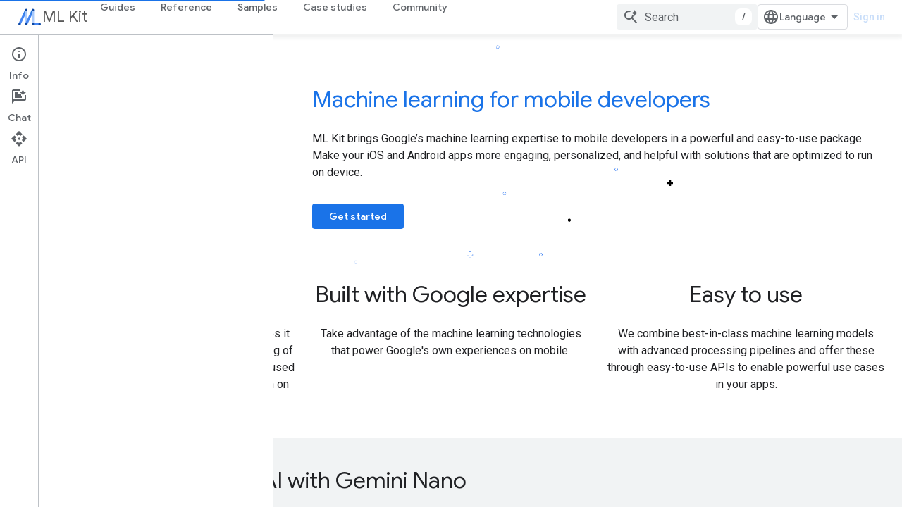

--- FILE ---
content_type: text/html; charset=utf-8
request_url: https://developers.google.com/ml-kit
body_size: 19379
content:









<!doctype html>
<html 
      lang="en"
      dir="ltr">
  <head>
    <meta name="google-signin-client-id" content="721724668570-nbkv1cfusk7kk4eni4pjvepaus73b13t.apps.googleusercontent.com"><meta name="google-signin-scope"
          content="profile email https://www.googleapis.com/auth/developerprofiles https://www.googleapis.com/auth/developerprofiles.award https://www.googleapis.com/auth/devprofiles.full_control.firstparty"><meta property="og:site_name" content="Google for Developers">
    <meta property="og:type" content="website"><meta name="theme-color" content="#1a73e8"><meta charset="utf-8">
    <meta content="IE=Edge" http-equiv="X-UA-Compatible">
    <meta name="viewport" content="width=device-width, initial-scale=1">
    

    <link rel="manifest" href="/_pwa/developers/manifest.json"
          crossorigin="use-credentials">
    <link rel="preconnect" href="//www.gstatic.com" crossorigin>
    <link rel="preconnect" href="//fonts.gstatic.com" crossorigin>
    <link rel="preconnect" href="//fonts.googleapis.com" crossorigin>
    <link rel="preconnect" href="//apis.google.com" crossorigin>
    <link rel="preconnect" href="//www.google-analytics.com" crossorigin><link rel="stylesheet" href="//fonts.googleapis.com/css?family=Google+Sans:400,500|Roboto:400,400italic,500,500italic,700,700italic|Roboto+Mono:400,500,700&display=swap">
      <link rel="stylesheet"
            href="//fonts.googleapis.com/css2?family=Material+Icons&family=Material+Symbols+Outlined&display=block"><link rel="stylesheet" href="https://www.gstatic.com/devrel-devsite/prod/v5f5028bd8220352863507a1bacc6e2ea79a725fdb2dd736f205c6da16a3d00d1/developers/css/app.css">
      <link rel="shortcut icon" href="https://www.gstatic.com/devrel-devsite/prod/v5f5028bd8220352863507a1bacc6e2ea79a725fdb2dd736f205c6da16a3d00d1/developers/images/favicon-new.png">
    <link rel="apple-touch-icon" href="https://www.gstatic.com/devrel-devsite/prod/v5f5028bd8220352863507a1bacc6e2ea79a725fdb2dd736f205c6da16a3d00d1/developers/images/touchicon-180-new.png"><link rel="canonical" href="https://developers.google.com/ml-kit"><link rel="search" type="application/opensearchdescription+xml"
            title="Google for Developers" href="https://developers.google.com/s/opensearch.xml">
      <link rel="alternate" hreflang="en"
          href="https://developers.google.com/ml-kit" /><link rel="alternate" hreflang="x-default" href="https://developers.google.com/ml-kit" /><link rel="alternate" hreflang="ar"
          href="https://developers.google.com/ml-kit?hl=ar" /><link rel="alternate" hreflang="bn"
          href="https://developers.google.com/ml-kit?hl=bn" /><link rel="alternate" hreflang="zh-Hans"
          href="https://developers.google.com/ml-kit?hl=zh-cn" /><link rel="alternate" hreflang="zh-Hant"
          href="https://developers.google.com/ml-kit?hl=zh-tw" /><link rel="alternate" hreflang="fa"
          href="https://developers.google.com/ml-kit?hl=fa" /><link rel="alternate" hreflang="fr"
          href="https://developers.google.com/ml-kit?hl=fr" /><link rel="alternate" hreflang="de"
          href="https://developers.google.com/ml-kit?hl=de" /><link rel="alternate" hreflang="he"
          href="https://developers.google.com/ml-kit?hl=he" /><link rel="alternate" hreflang="hi"
          href="https://developers.google.com/ml-kit?hl=hi" /><link rel="alternate" hreflang="id"
          href="https://developers.google.com/ml-kit?hl=id" /><link rel="alternate" hreflang="it"
          href="https://developers.google.com/ml-kit?hl=it" /><link rel="alternate" hreflang="ja"
          href="https://developers.google.com/ml-kit?hl=ja" /><link rel="alternate" hreflang="ko"
          href="https://developers.google.com/ml-kit?hl=ko" /><link rel="alternate" hreflang="pl"
          href="https://developers.google.com/ml-kit?hl=pl" /><link rel="alternate" hreflang="pt-BR"
          href="https://developers.google.com/ml-kit?hl=pt-br" /><link rel="alternate" hreflang="ru"
          href="https://developers.google.com/ml-kit?hl=ru" /><link rel="alternate" hreflang="es-419"
          href="https://developers.google.com/ml-kit?hl=es-419" /><link rel="alternate" hreflang="th"
          href="https://developers.google.com/ml-kit?hl=th" /><link rel="alternate" hreflang="tr"
          href="https://developers.google.com/ml-kit?hl=tr" /><link rel="alternate" hreflang="vi"
          href="https://developers.google.com/ml-kit?hl=vi" /><title>ML Kit &nbsp;|&nbsp; Google for Developers</title>

<meta property="og:title" content="ML Kit &nbsp;|&nbsp; Google for Developers"><meta name="description" content="Google&#39;s on-device machine learning kit for mobile developers.
">
  <meta property="og:description" content="Google&#39;s on-device machine learning kit for mobile developers.
"><meta property="og:url" content="https://developers.google.com/ml-kit"><meta property="og:image" content="https://www.gstatic.com/devrel-devsite/prod/v5f5028bd8220352863507a1bacc6e2ea79a725fdb2dd736f205c6da16a3d00d1/developers/images/opengraph/google-blue.png">
  <meta property="og:image:width" content="1200">
  <meta property="og:image:height" content="675"><meta property="og:locale" content="en"><meta name="twitter:card" content="summary_large_image">
    
      <link rel="stylesheet" href="/extras.css"></head>
  <body class="color-scheme--light"
        template="landing"
        theme="google-blue"
        type="product"
        
        
        
        layout="full"
        
        
        
        
        
          
            concierge='hide'
          
        
        
        pending>
  
    <devsite-progress type="indeterminate" id="app-progress"></devsite-progress>
  
  
    <a href="#main-content" class="skip-link button">
      
      Skip to main content
    </a>
    <section class="devsite-wrapper">
      <devsite-cookie-notification-bar></devsite-cookie-notification-bar><devsite-header role="banner">
  
    





















<div class="devsite-header--inner" data-nosnippet>
  <div class="devsite-top-logo-row-wrapper-wrapper">
    <div class="devsite-top-logo-row-wrapper">
      <div class="devsite-top-logo-row">
        <button type="button" id="devsite-hamburger-menu"
          class="devsite-header-icon-button button-flat material-icons gc-analytics-event"
          data-category="Site-Wide Custom Events"
          data-label="Navigation menu button"
          visually-hidden
          aria-label="Open menu">
        </button>
        
<div class="devsite-product-name-wrapper">

  
    
  
  <a href="https://developers.google.com/ml-kit">
    
  <div class="devsite-product-logo-container"
       
       
       
    size="medium"
  >
  
    <picture>
      
      <img class="devsite-product-logo"
           alt="ML Kit"
           src="https://developers.google.com/static/ml-kit/images/MLKit_Icon.png"
           srcset="https://developers.google.com/static/ml-kit/images/MLKit_Icon_36.png 36w, https://developers.google.com/static/ml-kit/images/MLKit_Icon_48.png 48w, https://developers.google.com/static/ml-kit/images/MLKit_Icon_72.png 72w, https://developers.google.com/static/ml-kit/images/MLKit_Icon_96.png 96w, https://developers.google.com/static/ml-kit/images/MLKit_Icon_480.png 480w, https://developers.google.com/static/ml-kit/images/MLKit_Icon_720.png 720w, https://developers.google.com/static/ml-kit/images/MLKit_Icon_856.png 856w, https://developers.google.com/static/ml-kit/images/MLKit_Icon_960.png 960w, https://developers.google.com/static/ml-kit/images/MLKit_Icon_1440.png 1440w, https://developers.google.com/static/ml-kit/images/MLKit_Icon_1920.png 1920w, https://developers.google.com/static/ml-kit/images/MLKit_Icon_2880.png 2880w"
           sizes="64px"
           loading="lazy"
           >
    </picture>
  
  </div>
  
  </a>
  

  



  
  
  <span class="devsite-product-name">
    <ul class="devsite-breadcrumb-list"
  >
  
  <li class="devsite-breadcrumb-item
             ">
    
    
    
      
      
        
  <a href="https://developers.google.com/ml-kit"
      
        class="devsite-breadcrumb-link gc-analytics-event"
      
        data-category="Site-Wide Custom Events"
      
        data-label="Upper Header"
      
        data-value="1"
      
        track-type="globalNav"
      
        track-name="breadcrumb"
      
        track-metadata-position="1"
      
        track-metadata-eventdetail="ML Kit"
      
    >
    
          <h1 class="devsite-product-name">ML Kit</h1>
        
  </a>
  
      
    
  </li>
  
</ul>
  </span>

</div>
        <div class="devsite-top-logo-row-middle">
          <div class="devsite-header-upper-tabs">
            
              
              
  <devsite-tabs class="upper-tabs">

    <nav class="devsite-tabs-wrapper" aria-label="Upper tabs">
      
        
          <tab  >
            
    <a href="https://developers.google.com/ml-kit/guides"
    class="devsite-tabs-content gc-analytics-event "
      track-metadata-eventdetail="https://developers.google.com/ml-kit/guides"
    
       track-type="nav"
       track-metadata-position="nav - guides"
       track-metadata-module="primary nav"
       
       
         
           data-category="Site-Wide Custom Events"
         
           data-label="Tab: Guides"
         
           track-name="guides"
         
       >
    Guides
  
    </a>
    
  
          </tab>
        
      
        
          <tab  >
            
    <a href="https://developers.google.com/ml-kit/reference/android"
    class="devsite-tabs-content gc-analytics-event "
      track-metadata-eventdetail="https://developers.google.com/ml-kit/reference/android"
    
       track-type="nav"
       track-metadata-position="nav - reference"
       track-metadata-module="primary nav"
       
       
         
           data-category="Site-Wide Custom Events"
         
           data-label="Tab: Reference"
         
           track-name="reference"
         
       >
    Reference
  
    </a>
    
  
          </tab>
        
      
        
          <tab  >
            
    <a href="https://developers.google.com/ml-kit/samples"
    class="devsite-tabs-content gc-analytics-event "
      track-metadata-eventdetail="https://developers.google.com/ml-kit/samples"
    
       track-type="nav"
       track-metadata-position="nav - samples"
       track-metadata-module="primary nav"
       
       
         
           data-category="Site-Wide Custom Events"
         
           data-label="Tab: Samples"
         
           track-name="samples"
         
       >
    Samples
  
    </a>
    
  
          </tab>
        
      
        
          <tab  >
            
    <a href="https://developers.google.com/ml-kit/case-studies"
    class="devsite-tabs-content gc-analytics-event "
      track-metadata-eventdetail="https://developers.google.com/ml-kit/case-studies"
    
       track-type="nav"
       track-metadata-position="nav - case studies"
       track-metadata-module="primary nav"
       
       
         
           data-category="Site-Wide Custom Events"
         
           data-label="Tab: Case studies"
         
           track-name="case studies"
         
       >
    Case studies
  
    </a>
    
  
          </tab>
        
      
        
          <tab  >
            
    <a href="https://developers.google.com/ml-kit/community"
    class="devsite-tabs-content gc-analytics-event "
      track-metadata-eventdetail="https://developers.google.com/ml-kit/community"
    
       track-type="nav"
       track-metadata-position="nav - community"
       track-metadata-module="primary nav"
       
       
         
           data-category="Site-Wide Custom Events"
         
           data-label="Tab: Community"
         
           track-name="community"
         
       >
    Community
  
    </a>
    
  
          </tab>
        
      
    </nav>

  </devsite-tabs>

            
           </div>
          
<devsite-search
    enable-signin
    enable-search
    enable-suggestions
      enable-query-completion
    
    enable-search-summaries
    project-name="ML Kit"
    tenant-name="Google for Developers"
    project-scope="/ml-kit"
    url-scoped="https://developers.google.com/s/results/ml-kit"
    
    
    
    >
  <form class="devsite-search-form" action="https://developers.google.com/s/results" method="GET">
    <div class="devsite-search-container">
      <button type="button"
              search-open
              class="devsite-search-button devsite-header-icon-button button-flat material-icons"
              
              aria-label="Open search"></button>
      <div class="devsite-searchbox">
        <input
          aria-activedescendant=""
          aria-autocomplete="list"
          
          aria-label="Search"
          aria-expanded="false"
          aria-haspopup="listbox"
          autocomplete="off"
          class="devsite-search-field devsite-search-query"
          name="q"
          
          placeholder="Search"
          role="combobox"
          type="text"
          value=""
          >
          <div class="devsite-search-image material-icons" aria-hidden="true">
            
              <svg class="devsite-search-ai-image" width="24" height="24" viewBox="0 0 24 24" fill="none" xmlns="http://www.w3.org/2000/svg">
                  <g clip-path="url(#clip0_6641_386)">
                    <path d="M19.6 21L13.3 14.7C12.8 15.1 12.225 15.4167 11.575 15.65C10.925 15.8833 10.2333 16 9.5 16C7.68333 16 6.14167 15.375 4.875 14.125C3.625 12.8583 3 11.3167 3 9.5C3 7.68333 3.625 6.15 4.875 4.9C6.14167 3.63333 7.68333 3 9.5 3C10.0167 3 10.5167 3.05833 11 3.175C11.4833 3.275 11.9417 3.43333 12.375 3.65L10.825 5.2C10.6083 5.13333 10.3917 5.08333 10.175 5.05C9.95833 5.01667 9.73333 5 9.5 5C8.25 5 7.18333 5.44167 6.3 6.325C5.43333 7.19167 5 8.25 5 9.5C5 10.75 5.43333 11.8167 6.3 12.7C7.18333 13.5667 8.25 14 9.5 14C10.6667 14 11.6667 13.625 12.5 12.875C13.35 12.1083 13.8417 11.15 13.975 10H15.975C15.925 10.6333 15.7833 11.2333 15.55 11.8C15.3333 12.3667 15.05 12.8667 14.7 13.3L21 19.6L19.6 21ZM17.5 12C17.5 10.4667 16.9667 9.16667 15.9 8.1C14.8333 7.03333 13.5333 6.5 12 6.5C13.5333 6.5 14.8333 5.96667 15.9 4.9C16.9667 3.83333 17.5 2.53333 17.5 0.999999C17.5 2.53333 18.0333 3.83333 19.1 4.9C20.1667 5.96667 21.4667 6.5 23 6.5C21.4667 6.5 20.1667 7.03333 19.1 8.1C18.0333 9.16667 17.5 10.4667 17.5 12Z" fill="#5F6368"/>
                  </g>
                <defs>
                <clipPath id="clip0_6641_386">
                <rect width="24" height="24" fill="white"/>
                </clipPath>
                </defs>
              </svg>
            
          </div>
          <div class="devsite-search-shortcut-icon-container" aria-hidden="true">
            <kbd class="devsite-search-shortcut-icon">/</kbd>
          </div>
      </div>
    </div>
  </form>
  <button type="button"
          search-close
          class="devsite-search-button devsite-header-icon-button button-flat material-icons"
          
          aria-label="Close search"></button>
</devsite-search>

        </div>

        

          

          

          

          
<devsite-language-selector>
  <ul role="presentation">
    
    
    <li role="presentation">
      <a role="menuitem" lang="en"
        >English</a>
    </li>
    
    <li role="presentation">
      <a role="menuitem" lang="de"
        >Deutsch</a>
    </li>
    
    <li role="presentation">
      <a role="menuitem" lang="es"
        >Español</a>
    </li>
    
    <li role="presentation">
      <a role="menuitem" lang="es_419"
        >Español – América Latina</a>
    </li>
    
    <li role="presentation">
      <a role="menuitem" lang="fr"
        >Français</a>
    </li>
    
    <li role="presentation">
      <a role="menuitem" lang="id"
        >Indonesia</a>
    </li>
    
    <li role="presentation">
      <a role="menuitem" lang="it"
        >Italiano</a>
    </li>
    
    <li role="presentation">
      <a role="menuitem" lang="pl"
        >Polski</a>
    </li>
    
    <li role="presentation">
      <a role="menuitem" lang="pt_br"
        >Português – Brasil</a>
    </li>
    
    <li role="presentation">
      <a role="menuitem" lang="vi"
        >Tiếng Việt</a>
    </li>
    
    <li role="presentation">
      <a role="menuitem" lang="tr"
        >Türkçe</a>
    </li>
    
    <li role="presentation">
      <a role="menuitem" lang="ru"
        >Русский</a>
    </li>
    
    <li role="presentation">
      <a role="menuitem" lang="he"
        >עברית</a>
    </li>
    
    <li role="presentation">
      <a role="menuitem" lang="ar"
        >العربيّة</a>
    </li>
    
    <li role="presentation">
      <a role="menuitem" lang="fa"
        >فارسی</a>
    </li>
    
    <li role="presentation">
      <a role="menuitem" lang="hi"
        >हिंदी</a>
    </li>
    
    <li role="presentation">
      <a role="menuitem" lang="bn"
        >বাংলা</a>
    </li>
    
    <li role="presentation">
      <a role="menuitem" lang="th"
        >ภาษาไทย</a>
    </li>
    
    <li role="presentation">
      <a role="menuitem" lang="zh_cn"
        >中文 – 简体</a>
    </li>
    
    <li role="presentation">
      <a role="menuitem" lang="zh_tw"
        >中文 – 繁體</a>
    </li>
    
    <li role="presentation">
      <a role="menuitem" lang="ja"
        >日本語</a>
    </li>
    
    <li role="presentation">
      <a role="menuitem" lang="ko"
        >한국어</a>
    </li>
    
  </ul>
</devsite-language-selector>


          

        

        
          <devsite-user 
                        
                        
                          enable-profiles
                        
                        
                          fp-auth
                        
                        id="devsite-user">
            
              
              <span class="button devsite-top-button" aria-hidden="true" visually-hidden>Sign in</span>
            
          </devsite-user>
        
        
        
      </div>
    </div>
  </div>



  <div class="devsite-collapsible-section
    
      devsite-header-no-lower-tabs
    ">
    <div class="devsite-header-background">
      
      
    </div>
  </div>

</div>



  
</devsite-header>
      <devsite-book-nav scrollbars hidden>
        
          





















<div class="devsite-book-nav-filter"
     hidden>
  <span class="filter-list-icon material-icons" aria-hidden="true"></span>
  <input type="text"
         placeholder="Filter"
         
         aria-label="Type to filter"
         role="searchbox">
  
  <span class="filter-clear-button hidden"
        data-title="Clear filter"
        aria-label="Clear filter"
        role="button"
        tabindex="0"></span>
</div>

<nav class="devsite-book-nav devsite-nav nocontent"
     aria-label="Side menu">
  <div class="devsite-mobile-header">
    <button type="button"
            id="devsite-close-nav"
            class="devsite-header-icon-button button-flat material-icons gc-analytics-event"
            data-category="Site-Wide Custom Events"
            data-label="Close navigation"
            aria-label="Close navigation">
    </button>
    <div class="devsite-product-name-wrapper">

  
    
  
  <a href="https://developers.google.com/ml-kit">
    
  <div class="devsite-product-logo-container"
       
       
       
    size="medium"
  >
  
    <picture>
      
      <img class="devsite-product-logo"
           alt="ML Kit"
           src="https://developers.google.com/static/ml-kit/images/MLKit_Icon.png"
           srcset="https://developers.google.com/static/ml-kit/images/MLKit_Icon_36.png 36w, https://developers.google.com/static/ml-kit/images/MLKit_Icon_48.png 48w, https://developers.google.com/static/ml-kit/images/MLKit_Icon_72.png 72w, https://developers.google.com/static/ml-kit/images/MLKit_Icon_96.png 96w, https://developers.google.com/static/ml-kit/images/MLKit_Icon_480.png 480w, https://developers.google.com/static/ml-kit/images/MLKit_Icon_720.png 720w, https://developers.google.com/static/ml-kit/images/MLKit_Icon_856.png 856w, https://developers.google.com/static/ml-kit/images/MLKit_Icon_960.png 960w, https://developers.google.com/static/ml-kit/images/MLKit_Icon_1440.png 1440w, https://developers.google.com/static/ml-kit/images/MLKit_Icon_1920.png 1920w, https://developers.google.com/static/ml-kit/images/MLKit_Icon_2880.png 2880w"
           sizes="64px"
           loading="lazy"
           >
    </picture>
  
  </div>
  
  </a>
  

  


  
      <span class="devsite-product-name">
        
        
        <ul class="devsite-breadcrumb-list"
  >
  
  <li class="devsite-breadcrumb-item
             ">
    
    
    
      
      
        
  <a href="https://developers.google.com/ml-kit"
      
        class="devsite-breadcrumb-link gc-analytics-event"
      
        data-category="Site-Wide Custom Events"
      
        data-label="Upper Header"
      
        data-value="1"
      
        track-type="globalNav"
      
        track-name="breadcrumb"
      
        track-metadata-position="1"
      
        track-metadata-eventdetail="ML Kit"
      
    >
    
          ML Kit
        
  </a>
  
      
    
  </li>
  
</ul>
      </span>
    

</div>
  </div>

  <div class="devsite-book-nav-wrapper">
    <div class="devsite-mobile-nav-top">
      
        <ul class="devsite-nav-list">
          
            <li class="devsite-nav-item">
              
  
  <a href="/ml-kit/guides"
    
       class="devsite-nav-title gc-analytics-event
              
              "
    

    
      
        data-category="Site-Wide Custom Events"
      
        data-label="Tab: Guides"
      
        track-name="guides"
      
    
     data-category="Site-Wide Custom Events"
     data-label="Responsive Tab: Guides"
     track-type="globalNav"
     track-metadata-eventDetail="globalMenu"
     track-metadata-position="nav">
  
    <span class="devsite-nav-text" tooltip >
      Guides
   </span>
    
  
  </a>
  

  
              
            </li>
          
            <li class="devsite-nav-item">
              
  
  <a href="/ml-kit/reference/android"
    
       class="devsite-nav-title gc-analytics-event
              
              "
    

    
      
        data-category="Site-Wide Custom Events"
      
        data-label="Tab: Reference"
      
        track-name="reference"
      
    
     data-category="Site-Wide Custom Events"
     data-label="Responsive Tab: Reference"
     track-type="globalNav"
     track-metadata-eventDetail="globalMenu"
     track-metadata-position="nav">
  
    <span class="devsite-nav-text" tooltip >
      Reference
   </span>
    
  
  </a>
  

  
              
            </li>
          
            <li class="devsite-nav-item">
              
  
  <a href="/ml-kit/samples"
    
       class="devsite-nav-title gc-analytics-event
              
              "
    

    
      
        data-category="Site-Wide Custom Events"
      
        data-label="Tab: Samples"
      
        track-name="samples"
      
    
     data-category="Site-Wide Custom Events"
     data-label="Responsive Tab: Samples"
     track-type="globalNav"
     track-metadata-eventDetail="globalMenu"
     track-metadata-position="nav">
  
    <span class="devsite-nav-text" tooltip >
      Samples
   </span>
    
  
  </a>
  

  
              
            </li>
          
            <li class="devsite-nav-item">
              
  
  <a href="/ml-kit/case-studies"
    
       class="devsite-nav-title gc-analytics-event
              
              "
    

    
      
        data-category="Site-Wide Custom Events"
      
        data-label="Tab: Case studies"
      
        track-name="case studies"
      
    
     data-category="Site-Wide Custom Events"
     data-label="Responsive Tab: Case studies"
     track-type="globalNav"
     track-metadata-eventDetail="globalMenu"
     track-metadata-position="nav">
  
    <span class="devsite-nav-text" tooltip >
      Case studies
   </span>
    
  
  </a>
  

  
              
            </li>
          
            <li class="devsite-nav-item">
              
  
  <a href="/ml-kit/community"
    
       class="devsite-nav-title gc-analytics-event
              
              "
    

    
      
        data-category="Site-Wide Custom Events"
      
        data-label="Tab: Community"
      
        track-name="community"
      
    
     data-category="Site-Wide Custom Events"
     data-label="Responsive Tab: Community"
     track-type="globalNav"
     track-metadata-eventDetail="globalMenu"
     track-metadata-position="nav">
  
    <span class="devsite-nav-text" tooltip >
      Community
   </span>
    
  
  </a>
  

  
              
            </li>
          
          
          
        </ul>
      
    </div>
    
  </div>
</nav>
        
      </devsite-book-nav>
      <section id="gc-wrapper">
        <main role="main" id="main-content" class="devsite-main-content"
            
              
              
            >
          <div class="devsite-sidebar">
            <div class="devsite-sidebar-content">
                
                <devsite-toc class="devsite-nav"
                            role="navigation"
                            aria-label="On this page"
                            depth="2"
                            scrollbars
                  disabled></devsite-toc>
                <devsite-recommendations-sidebar class="nocontent devsite-nav">
                </devsite-recommendations-sidebar>
            </div>
          </div>
          <devsite-content>
            
              












<article class="devsite-article"><style>
      /* Styles inlined from /ml-kit/styles/ml-kit.css */
/* .ml-kit-landing-row-centered */

.ml-kit-landing-row-centered .devsite-landing-row-header-text {
  text-align: center;
}

/* .ml-kit-landing-row-cta */

.ml-kit-landing-row-cta {
  margin-top: 80px !important;
  padding-bottom: 80px;
  padding-top: 80px;
}

/* .ml-kit-landing-row-uppercase-title */

.ml-kit-landing-row-uppercase-title .devsite-landing-row-item-description h3 {
  font-size: 14px;
  font-weight: 500;
  margin-bottom: 12px;
  text-transform: uppercase;
}

/* .ml-kit-landing-row-item-no-description */

.ml-kit-landing-row-item-no-description {
  -webkit-box-pack: center;
  -ms-flex-pack: center;
  justify-content: center;
}

.ml-kit-landing-row-item-no-description .devsite-landing-row-item-description {
  display: none;
}

/* .ml-kit-landing-row-heading */

.ml-kit-landing-row-heading {
  margin: 40px 0 80px;
}

@media screen and (max-width: 1000px) {
  .ml-kit-landing-row-heading {
    margin-bottom: 20px;
  }
}

.ml-kit-api-page .ml-kit-landing-row-heading .devsite-landing-row-item-description h3 {
  color: #4285f4;
}

/* .ml-kit-case-study-header-row */

.ml-kit-case-study-header-row {
  margin-bottom: 48px !important;
  padding-bottom: 68px !important;
  padding-top: 68px !important;
  text-align: center;
}

.ml-kit-case-study-header-row .ml-kit-case-study-subheading {
  font-size: 18px;
  font-weight: 500;
  text-transform: uppercase;
}

.ml-kit-case-study-header-row .ml-kit-case-study-heading {
  color: #212121 !important;
  margin-top: 16px;
  font-size: 40px;
  line-height: 52px;
}

@media screen and (max-width: 1000px) {
  .ml-kit-case-study-header-row .ml-kit-case-study-subheading {
    font-size: 14px;
  }

  .ml-kit-case-study-header-row .ml-kit-case-study-heading {
    font-size: 28px;
    line-height: 36px;
  }

  .ml-kit-case-study-header-row .devsite-landing-row-description br {
    display: none;
  }
}

/* .ml-kit-case-study-image-row */

.ml-kit-case-study-image-row {
  margin-bottom: 80px;
}

.ml-kit-case-study-image-row .devsite-landing-row-item-description h3 {
  font-size: 18px;
  font-weight: 500;
  text-transform: uppercase;
}

.ml-kit-case-study-image-row .devsite-landing-row-item-description h3::after {
  background-color: #4285f4;
  content: '';
  display: block;
  height: 2px;
  margin: 16px 0;
  width: 80px;
}

.ml-kit-case-study-image-row .devsite-landing-row-item-image img {
  display: block;
  margin: 0 auto;
  max-height: 560px;
  width: auto;
}

/* .ml-kit-homepage-hero */

.ml-kit-homepage-hero {
  background: center/contain no-repeat url('/ml-kit/images/homepage/hero-background.png');
}

.ml-kit-homepage-hero .devsite-landing-row-item-buttons {
  margin-top: 20px;
}

.ml-kit-homepage-hero .devsite-landing-row-item-image {
  padding: 60px;
}

@media screen and (max-width: 1000px) {
  .ml-kit-homepage-hero .devsite-landing-row-item-image {
    padding: 0;
  }
}

/* .ml-kit-homepage-features */

.ml-kit-homepage-features {
  padding: 100px !important;
  text-align: center;
}

.ml-kit-homepage-features .devsite-landing-row-item:not(:first-child) {
  margin-left: 60px;
}

@media screen and (max-width: 1000px) {
  .ml-kit-homepage-features {
    padding: 100px 0 !important;
  }
}

/* .ml-kit-landing-row-capabilities */

.ml-kit-landing-row-capabilities {
  text-align: center;
}

.ml-kit-landing-row-capabilities .devsite-landing-row-header-text h2 {
  font-weight: 500;
}

.ml-kit-landing-row-capabilities .devsite-landing-row-item-description {
  padding: 48px 32px;
}

.ml-kit-landing-row-capabilities .devsite-landing-row-item-description :link,
.ml-kit-landing-row-capabilities .devsite-landing-row-item-description :visited {
  color: #212121;
}

.ml-kit-landing-row-capabilities hr {
  background: #4285f4;
  margin: 0 auto;
  width: 50%;
}

/* .ml-kit-custom-content-row */

.ml-kit-custom-content-row {
  padding: 100px 40px !important;
}

.ml-kit-custom-content-row .devsite-landing-row-item-description {
  padding-top: 40px;
}

@media screen and (max-width: 1000px) {
  .ml-kit-custom-content-row {
    padding: 100px 0 !important;
  }
}

      </style>
  
  
  
  
  

  <div class="devsite-article-meta nocontent" role="navigation">
    
    
    <ul class="devsite-breadcrumb-list"
  
    aria-label="Breadcrumb">
  
  <li class="devsite-breadcrumb-item
             ">
    
    
    
      
        
  <a href="https://developers.google.com/"
      
        class="devsite-breadcrumb-link gc-analytics-event"
      
        data-category="Site-Wide Custom Events"
      
        data-label="Breadcrumbs"
      
        data-value="1"
      
        track-type="globalNav"
      
        track-name="breadcrumb"
      
        track-metadata-position="1"
      
        track-metadata-eventdetail=""
      
    >
    
          Home
        
  </a>
  
      
    
  </li>
  
  <li class="devsite-breadcrumb-item
             ">
    
      
      <div class="devsite-breadcrumb-guillemet material-icons" aria-hidden="true"></div>
    
    
    
      
        
  <a href="https://developers.google.com/products"
      
        class="devsite-breadcrumb-link gc-analytics-event"
      
        data-category="Site-Wide Custom Events"
      
        data-label="Breadcrumbs"
      
        data-value="2"
      
        track-type="globalNav"
      
        track-name="breadcrumb"
      
        track-metadata-position="2"
      
        track-metadata-eventdetail=""
      
    >
    
          Products
        
  </a>
  
      
    
  </li>
  
  <li class="devsite-breadcrumb-item
             ">
    
      
      <div class="devsite-breadcrumb-guillemet material-icons" aria-hidden="true"></div>
    
    
    
      
        
  <a href="https://developers.google.com/ml-kit"
      
        class="devsite-breadcrumb-link gc-analytics-event"
      
        data-category="Site-Wide Custom Events"
      
        data-label="Breadcrumbs"
      
        data-value="3"
      
        track-type="globalNav"
      
        track-name="breadcrumb"
      
        track-metadata-position="3"
      
        track-metadata-eventdetail="ML Kit"
      
    >
    
          ML Kit
        
  </a>
  
      
    
  </li>
  
</ul>
    
  </div>
  <devsite-actions hidden data-nosnippet><devsite-feature-tooltip
      ack-key="AckCollectionsBookmarkTooltipDismiss"
      analytics-category="Site-Wide Custom Events"
      analytics-action-show="Callout Profile displayed"
      analytics-action-close="Callout Profile dismissed"
      analytics-label="Create Collection Callout"
      class="devsite-page-bookmark-tooltip nocontent"
      dismiss-button="true"
      id="devsite-collections-dropdown"
      
      dismiss-button-text="Dismiss"

      
      close-button-text="Got it">

    
    
      <devsite-bookmark></devsite-bookmark>
    

    <span slot="popout-heading">
      
      Stay organized with collections
    </span>
    <span slot="popout-contents">
      
      Save and categorize content based on your preferences.
    </span>
  </devsite-feature-tooltip></devsite-actions>
  
    
  

  <devsite-toc class="devsite-nav"
    depth="2"
    devsite-toc-embedded
    disabled>
  </devsite-toc>
  <div class="devsite-article-body clearfix
  devsite-no-page-title">

  
    
  <section class="devsite-landing-row devsite-landing-row-1-up devsite-landing-row-67 devsite-landing-row-large-headings devsite-landing-row-marquee ml-kit-homepage-hero"
           
           
           
    header-position="top"
  >
    <div class="devsite-landing-row-inner">

    
      

      
      

      

        <div class="devsite-landing-row-group">
        
          <div class="devsite-landing-row-item"
     
     
     
    description-position="bottom"
  >

  
    
<div class="devsite-landing-row-item-media
            
    devsite-landing-row-item-media-left
  ">
  
    <figure class="devsite-landing-row-item-image">
  
  <a href="https://developers.google.com/ml-kit/guides">
    
  
  <picture>
    
    <img alt=""
         
         src="https://developers.google.com/static/ml-kit/images/homepage/hero.png"
         srcset="https://developers.google.com/static/ml-kit/images/homepage/hero_36.png 36w,https://developers.google.com/static/ml-kit/images/homepage/hero_48.png 48w,https://developers.google.com/static/ml-kit/images/homepage/hero_72.png 72w,https://developers.google.com/static/ml-kit/images/homepage/hero_96.png 96w,https://developers.google.com/static/ml-kit/images/homepage/hero_480.png 480w,https://developers.google.com/static/ml-kit/images/homepage/hero_720.png 720w,https://developers.google.com/static/ml-kit/images/homepage/hero_856.png 856w,https://developers.google.com/static/ml-kit/images/homepage/hero_960.png 960w,https://developers.google.com/static/ml-kit/images/homepage/hero_1440.png 1440w,https://developers.google.com/static/ml-kit/images/homepage/hero_1920.png 1920w,https://developers.google.com/static/ml-kit/images/homepage/hero_2880.png 2880w"
         
         
         sizes="(max-width: 600px) 100vw, (max-width: 840px) 50vw, 464px"
         
         
         fetchpriority="high">
  </picture>
  
  </a>
  
</figure>
  
</div>


    
    <div class="devsite-landing-row-item-description"
         >

      

      <div class="devsite-landing-row-item-body">
        

        
    <h3 id="machine-learning-for-mobile-developers"
        data-text="Machine learning for mobile developers"
        class="hide-from-toc no-link"
        tabindex="0">
      
  <a href="https://developers.google.com/ml-kit/guides">
    
        Machine learning for mobile developers
      
  </a>
  
    </h3>
  

        
          <div class="devsite-landing-row-item-description-content">
            ML Kit brings Google’s machine learning expertise to mobile developers in a powerful and easy-to-use package. Make your iOS and Android apps more engaging, personalized, and helpful with solutions that are optimized to run on device.

          </div>
        

        

        
          <div class="devsite-landing-row-item-buttons">
  

  
  <a href="https://developers.google.com/ml-kit/guides"
  
    class="button button-primary
      "
    
    
    >Get started</a>

</div>
        
      </div>
    </div>
    
  

</div>
        
        </div>
      

    
    </div>
  </section>

  <section class="devsite-landing-row devsite-landing-row-3-up devsite-landing-row-large-headings devsite-landing-row-item-centered"
           
           
           
    header-position="top"
  >
    <div class="devsite-landing-row-inner">

    
      

      
      

      

        <div class="devsite-landing-row-group">
        
          <div class="devsite-landing-row-item devsite-landing-row-item-no-media"
     
     
     
    description-position="bottom"
  >

  
    

    
    <div class="devsite-landing-row-item-description"
         >

      

      <div class="devsite-landing-row-item-body">
        

        
    <h3 id="optimized-for-mobile"
        data-text="Optimized for mobile"
        class="hide-from-toc no-link"
        tabindex="0">
      
    
        Optimized for mobile
      
  
    </h3>
  

        
          <div class="devsite-landing-row-item-description-content">
            ML Kit’s processing happens on-device. This makes it fast and unlocks real-time use cases like processing of camera input. It also works while offline and can be used for processing images and text that need to remain on the device.

          </div>
        

        

        
      </div>
    </div>
    
  

</div>
        
          <div class="devsite-landing-row-item devsite-landing-row-item-no-media"
     
     
     
    description-position="bottom"
  >

  
    

    
    <div class="devsite-landing-row-item-description"
         >

      

      <div class="devsite-landing-row-item-body">
        

        
    <h3 id="built-with-google-expertise"
        data-text="Built with Google expertise"
        class="hide-from-toc no-link"
        tabindex="0">
      
    
        Built with Google expertise
      
  
    </h3>
  

        
          <div class="devsite-landing-row-item-description-content">
            Take advantage of the machine learning technologies that power Google's own experiences on mobile.

          </div>
        

        

        
      </div>
    </div>
    
  

</div>
        
          <div class="devsite-landing-row-item devsite-landing-row-item-no-media"
     
     
     
    description-position="bottom"
  >

  
    

    
    <div class="devsite-landing-row-item-description"
         >

      

      <div class="devsite-landing-row-item-body">
        

        
    <h3 id="easy-to-use"
        data-text="Easy to use"
        class="hide-from-toc no-link"
        tabindex="0">
      
    
        Easy to use
      
  
    </h3>
  

        
          <div class="devsite-landing-row-item-description-content">
            We combine best-in-class machine learning models with advanced processing pipelines and offer these through easy-to-use APIs to enable powerful use cases in your apps.

          </div>
        

        

        
      </div>
    </div>
    
  

</div>
        
        </div>
      

    
    </div>
  </section>

  <section class="devsite-landing-row devsite-landing-row-3-up devsite-landing-row-cards"
           
    background="grey"
  
           
           
    header-position="top"
  >
    <div class="devsite-landing-row-inner">

    
      
      <header class="devsite-landing-row-header"
              >

        

        
        <div class="devsite-landing-row-header-text">

          
    <h2 id="kickstart-on-device-genai-with-gemini-nano"
        data-text="Kickstart on-device GenAI with Gemini Nano"
        
        tabindex="0">
      
    
        Kickstart on-device GenAI with Gemini Nano
      
  
    </h2>
  

          
            <div class="devsite-landing-row-description">
              Tap into on-device generative AI for your Android app with Gemini Nano and ML Kit's GenAI APIs.

            </div>
          
        </div>
        

        
      </header>
      

      
      

      

        <div class="devsite-landing-row-group">
        
          <div class="devsite-landing-row-item"
     
     
     
    description-position="bottom"
  >

  
    
<div class="devsite-landing-row-item-media
            ">
  
    <figure class="devsite-landing-row-item-image">
  
  <a href="https://developers.google.com/ml-kit/genai/summarization/android">
    
  
  <picture>
    
    <img alt=""
         
         src="https://developers.google.com/static/ml-kit/images/genai/card-summarization.svg"
         srcset="https://developers.google.com/static/ml-kit/images/genai/card-summarization.svg"
         
         
         sizes="(max-width: 840px) 50vw, 464px"
         
         loading="lazy"
         >
  </picture>
  
  </a>
  
</figure>
  
</div>


    
    <div class="devsite-landing-row-item-description"
         >

      

      <div class="devsite-landing-row-item-body">
        

        
    <h3 id="summarization"
        data-text="Summarization"
        class="hide-from-toc no-link"
        tabindex="0">
      
  <a href="https://developers.google.com/ml-kit/genai/summarization/android">
    
        Summarization
      
  </a>
  
    </h3>
  

        
          <div class="devsite-landing-row-item-description-content">
            Summarize articles and chat conversations into 1-3 bullet points.
          </div>
        

        

        
          <div class="devsite-landing-row-item-buttons">
  

  
  <a href="https://developers.google.com/ml-kit/genai/summarization/android"
  
    class="button button-white
      "
    
    
    >Get started</a>

</div>
        
      </div>
    </div>
    
  

</div>
        
          <div class="devsite-landing-row-item"
     
     
     
    description-position="bottom"
  >

  
    
<div class="devsite-landing-row-item-media
            ">
  
    <figure class="devsite-landing-row-item-image">
  
  <a href="https://developers.google.com/ml-kit/genai/proofreading/android">
    
  
  <picture>
    
    <img alt=""
         
         src="https://developers.google.com/static/ml-kit/images/genai/card-proofreading.svg"
         srcset="https://developers.google.com/static/ml-kit/images/genai/card-proofreading.svg"
         
         
         sizes="(max-width: 840px) 50vw, 464px"
         
         loading="lazy"
         >
  </picture>
  
  </a>
  
</figure>
  
</div>


    
    <div class="devsite-landing-row-item-description"
         >

      

      <div class="devsite-landing-row-item-body">
        

        
    <h3 id="proofreading"
        data-text="Proofreading"
        class="hide-from-toc no-link"
        tabindex="0">
      
  <a href="https://developers.google.com/ml-kit/genai/proofreading/android">
    
        Proofreading
      
  </a>
  
    </h3>
  

        
          <div class="devsite-landing-row-item-description-content">
            Polish short content by refining grammar and fixing spelling errors.
          </div>
        

        

        
          <div class="devsite-landing-row-item-buttons">
  

  
  <a href="https://developers.google.com/ml-kit/genai/proofreading/android"
  
    class="button button-white
      "
    
    
    >Get started</a>

</div>
        
      </div>
    </div>
    
  

</div>
        
          <div class="devsite-landing-row-item"
     
     
     
    description-position="bottom"
  >

  
    
<div class="devsite-landing-row-item-media
            ">
  
    <figure class="devsite-landing-row-item-image">
  
  <a href="https://developers.google.com/ml-kit/genai/rewriting/android">
    
  
  <picture>
    
    <img alt=""
         
         src="https://developers.google.com/static/ml-kit/images/genai/card-rewrite.svg"
         srcset="https://developers.google.com/static/ml-kit/images/genai/card-rewrite.svg"
         
         
         sizes="(max-width: 840px) 50vw, 464px"
         
         loading="lazy"
         >
  </picture>
  
  </a>
  
</figure>
  
</div>


    
    <div class="devsite-landing-row-item-description"
         >

      

      <div class="devsite-landing-row-item-body">
        

        
    <h3 id="rewriting"
        data-text="Rewriting"
        class="hide-from-toc no-link"
        tabindex="0">
      
  <a href="https://developers.google.com/ml-kit/genai/rewriting/android">
    
        Rewriting
      
  </a>
  
    </h3>
  

        
          <div class="devsite-landing-row-item-description-content">
            Reword content in different styles, such as formally, concise, or even with emojis.

          </div>
        

        

        
          <div class="devsite-landing-row-item-buttons">
  

  
  <a href="https://developers.google.com/ml-kit/genai/rewriting/android"
  
    class="button button-white
      "
    
    
    >Get started</a>

</div>
        
      </div>
    </div>
    
  

</div>
        
          <div class="devsite-landing-row-item"
     
     
     
    description-position="bottom"
  >

  
    
<div class="devsite-landing-row-item-media
            ">
  
    <figure class="devsite-landing-row-item-image">
  
  <a href="https://developers.google.com/ml-kit/genai/image-description/android">
    
  
  <picture>
    
    <img alt=""
         
         src="https://developers.google.com/static/ml-kit/images/genai/card-image-description.svg"
         srcset="https://developers.google.com/static/ml-kit/images/genai/card-image-description.svg"
         
         
         sizes="(max-width: 840px) 50vw, 464px"
         
         loading="lazy"
         >
  </picture>
  
  </a>
  
</figure>
  
</div>


    
    <div class="devsite-landing-row-item-description"
         >

      

      <div class="devsite-landing-row-item-body">
        

        
    <h3 id="image-description"
        data-text="Image description"
        class="hide-from-toc no-link"
        tabindex="0">
      
  <a href="https://developers.google.com/ml-kit/genai/image-description/android">
    
        Image description
      
  </a>
  
    </h3>
  

        
          <div class="devsite-landing-row-item-description-content">
            Provide short descriptions for images.
          </div>
        

        

        
          <div class="devsite-landing-row-item-buttons">
  

  
  <a href="https://developers.google.com/ml-kit/genai/image-description/android"
  
    class="button button-white
      "
    
    
    >Get started</a>

</div>
        
      </div>
    </div>
    
  

</div>
        
          <div class="devsite-landing-row-item"
     
     
     
    description-position="bottom"
  >

  
    
<div class="devsite-landing-row-item-media
            ">
  
    <figure class="devsite-landing-row-item-image">
  
  <a href="https://developers.google.com/ml-kit/genai/speech-recognition/android">
    
  
  <picture>
    
    <img alt=""
         
         src="https://developers.google.com/static/ml-kit/images/genai/card-speech-recognition.svg"
         srcset="https://developers.google.com/static/ml-kit/images/genai/card-speech-recognition.svg"
         
         
         sizes="(max-width: 840px) 50vw, 464px"
         
         loading="lazy"
         >
  </picture>
  
  </a>
  
</figure>
  
</div>


    
    <div class="devsite-landing-row-item-description"
         >

      

      <div class="devsite-landing-row-item-body">
        

        
    <h3 id="speech-recognition"
        data-text="Speech recognition"
        class="hide-from-toc no-link"
        tabindex="0">
      
  <a href="https://developers.google.com/ml-kit/genai/speech-recognition/android">
    
        Speech recognition
      
  </a>
  
    </h3>
  

        
          <div class="devsite-landing-row-item-description-content">
            Transcribe spoken words into text in real time.
          </div>
        

        

        
          <div class="devsite-landing-row-item-buttons">
  

  
  <a href="https://developers.google.com/ml-kit/genai/speech-recognition/android"
  
    class="button button-white
      "
    
    
    >Get started</a>

</div>
        
      </div>
    </div>
    
  

</div>
        
          <div class="devsite-landing-row-item"
     
     
     
    description-position="bottom"
  >

  
    
<div class="devsite-landing-row-item-media
            ">
  
    <figure class="devsite-landing-row-item-image">
  
  <a href="https://developers.google.com/ml-kit/genai/prompt/android">
    
  
  <picture>
    
    <img alt=""
         
         src="https://developers.google.com/static/ml-kit/images/genai/card-prompt-description.svg"
         srcset="https://developers.google.com/static/ml-kit/images/genai/card-prompt-description.svg"
         
         
         sizes="(max-width: 840px) 50vw, 464px"
         
         loading="lazy"
         >
  </picture>
  
  </a>
  
</figure>
  
</div>


    
    <div class="devsite-landing-row-item-description"
         >

      

      <div class="devsite-landing-row-item-body">
        

        
    <h3 id="prompt"
        data-text="Prompt"
        class="hide-from-toc no-link"
        tabindex="0">
      
  <a href="https://developers.google.com/ml-kit/genai/prompt/android">
    
        Prompt
      
  </a>
  
    </h3>
  

        
          <div class="devsite-landing-row-item-description-content">
            Generate text content based on a custom text-only or multimodal prompt.
          </div>
        

        

        
          <div class="devsite-landing-row-item-buttons">
  

  
  <a href="https://developers.google.com/ml-kit/genai/prompt/android"
  
    class="button button-white
      "
    
    
    >Get started</a>

</div>
        
      </div>
    </div>
    
  

</div>
        
        </div>
      

    
    </div>
  </section>

  <section class="devsite-landing-row devsite-landing-row-3-up devsite-landing-row-cards"
           
    background="grey"
  
           
           
    header-position="top"
  >
    <div class="devsite-landing-row-inner">

    
      
      <header class="devsite-landing-row-header"
              >

        

        
        <div class="devsite-landing-row-header-text">

          
    <h2 id="vision-apis"
        data-text="Vision APIs"
        
        tabindex="0">
      
    
        Vision APIs
      
  
    </h2>
  

          
            <div class="devsite-landing-row-description">
              Video and image analysis APIs to label images and detect barcodes, text, faces, and objects.

            </div>
          
        </div>
        

        
      </header>
      

      
      

      

        <div class="devsite-landing-row-group">
        
          <div class="devsite-landing-row-item"
     
     
     
    description-position="bottom"
  >

  
    
<div class="devsite-landing-row-item-media
            ">
  
    <figure class="devsite-landing-row-item-image">
  
  <a href="https://developers.google.com/ml-kit/vision/barcode-scanning">
    
  
  <picture>
    
    <img alt=""
         
         src="https://developers.google.com/static/ml-kit/images/vision/card-barcode_scanning.png"
         srcset="https://developers.google.com/static/ml-kit/images/vision/card-barcode_scanning_36.png 36w,https://developers.google.com/static/ml-kit/images/vision/card-barcode_scanning_48.png 48w,https://developers.google.com/static/ml-kit/images/vision/card-barcode_scanning_72.png 72w,https://developers.google.com/static/ml-kit/images/vision/card-barcode_scanning_96.png 96w,https://developers.google.com/static/ml-kit/images/vision/card-barcode_scanning_480.png 480w,https://developers.google.com/static/ml-kit/images/vision/card-barcode_scanning_720.png 720w,https://developers.google.com/static/ml-kit/images/vision/card-barcode_scanning_856.png 856w,https://developers.google.com/static/ml-kit/images/vision/card-barcode_scanning_960.png 960w,https://developers.google.com/static/ml-kit/images/vision/card-barcode_scanning_1440.png 1440w,https://developers.google.com/static/ml-kit/images/vision/card-barcode_scanning_1920.png 1920w,https://developers.google.com/static/ml-kit/images/vision/card-barcode_scanning_2880.png 2880w"
         
         
         sizes="(max-width: 840px) 50vw, 464px"
         
         loading="lazy"
         >
  </picture>
  
  </a>
  
</figure>
  
</div>


    
    <div class="devsite-landing-row-item-description"
         >

      

      <div class="devsite-landing-row-item-body">
        

        
    <h3 id="barcode-scanning"
        data-text="Barcode scanning"
        class="hide-from-toc no-link"
        tabindex="0">
      
  <a href="https://developers.google.com/ml-kit/vision/barcode-scanning">
    
        Barcode scanning
      
  </a>
  
    </h3>
  

        
          <div class="devsite-landing-row-item-description-content">
            Scan and process barcodes. Supports most standard 1D and 2D formats.
          </div>
        

        

        
          <div class="devsite-landing-row-item-buttons">
  

  
  <a href="https://developers.google.com/ml-kit/vision/barcode-scanning"
  
    class="button button-white
      "
    
    
    >Get started</a>

</div>
        
      </div>
    </div>
    
  

</div>
        
          <div class="devsite-landing-row-item"
     
     
     
    description-position="bottom"
  >

  
    
<div class="devsite-landing-row-item-media
            ">
  
    <figure class="devsite-landing-row-item-image">
  
  <a href="https://developers.google.com/ml-kit/vision/face-detection">
    
  
  <picture>
    
    <img alt=""
         
         src="https://developers.google.com/static/ml-kit/images/vision/card-face_detection2.png"
         srcset="https://developers.google.com/static/ml-kit/images/vision/card-face_detection2_36.png 36w,https://developers.google.com/static/ml-kit/images/vision/card-face_detection2_48.png 48w,https://developers.google.com/static/ml-kit/images/vision/card-face_detection2_72.png 72w,https://developers.google.com/static/ml-kit/images/vision/card-face_detection2_96.png 96w,https://developers.google.com/static/ml-kit/images/vision/card-face_detection2_480.png 480w,https://developers.google.com/static/ml-kit/images/vision/card-face_detection2_720.png 720w,https://developers.google.com/static/ml-kit/images/vision/card-face_detection2_856.png 856w,https://developers.google.com/static/ml-kit/images/vision/card-face_detection2_960.png 960w,https://developers.google.com/static/ml-kit/images/vision/card-face_detection2_1440.png 1440w,https://developers.google.com/static/ml-kit/images/vision/card-face_detection2_1920.png 1920w,https://developers.google.com/static/ml-kit/images/vision/card-face_detection2_2880.png 2880w"
         
         
         sizes="(max-width: 840px) 50vw, 464px"
         
         loading="lazy"
         >
  </picture>
  
  </a>
  
</figure>
  
</div>


    
    <div class="devsite-landing-row-item-description"
         >

      

      <div class="devsite-landing-row-item-body">
        

        
    <h3 id="face-detection"
        data-text="Face detection"
        class="hide-from-toc no-link"
        tabindex="0">
      
  <a href="https://developers.google.com/ml-kit/vision/face-detection">
    
        Face detection
      
  </a>
  
    </h3>
  

        
          <div class="devsite-landing-row-item-description-content">
            Detect faces and facial landmarks.
          </div>
        

        

        
          <div class="devsite-landing-row-item-buttons">
  

  
  <a href="https://developers.google.com/ml-kit/vision/face-detection"
  
    class="button button-white
      "
    
    
    >Get started</a>

</div>
        
      </div>
    </div>
    
  

</div>
        
          <div class="devsite-landing-row-item"
     
     
     
    description-position="bottom"
  >

  
    
<div class="devsite-landing-row-item-media
            ">
  
    <figure class="devsite-landing-row-item-image">
  
  <a href="https://developers.google.com/ml-kit/vision/face-mesh-detection">
    
  
  <picture>
    
    <img alt=""
         
         src="https://developers.google.com/static/ml-kit/images/vision/card-face_mesh_detection.png"
         srcset="https://developers.google.com/static/ml-kit/images/vision/card-face_mesh_detection_36.png 36w,https://developers.google.com/static/ml-kit/images/vision/card-face_mesh_detection_48.png 48w,https://developers.google.com/static/ml-kit/images/vision/card-face_mesh_detection_72.png 72w,https://developers.google.com/static/ml-kit/images/vision/card-face_mesh_detection_96.png 96w,https://developers.google.com/static/ml-kit/images/vision/card-face_mesh_detection_480.png 480w,https://developers.google.com/static/ml-kit/images/vision/card-face_mesh_detection_720.png 720w,https://developers.google.com/static/ml-kit/images/vision/card-face_mesh_detection_856.png 856w,https://developers.google.com/static/ml-kit/images/vision/card-face_mesh_detection_960.png 960w,https://developers.google.com/static/ml-kit/images/vision/card-face_mesh_detection_1440.png 1440w,https://developers.google.com/static/ml-kit/images/vision/card-face_mesh_detection_1920.png 1920w,https://developers.google.com/static/ml-kit/images/vision/card-face_mesh_detection_2880.png 2880w"
         
         
         sizes="(max-width: 840px) 50vw, 464px"
         
         loading="lazy"
         >
  </picture>
  
  </a>
  
</figure>
  
</div>


    
    <div class="devsite-landing-row-item-description"
         >

      

      <div class="devsite-landing-row-item-body">
        

        
    <h3 id="face-mesh-detection-nbspnbspspan-styleborder-2px-3399ff-solid-border-radius-8px-padding-5px-10px-display-inline-box-size-50-font-size-50-line-height-12-vertical-align-middlenbspnewnbspspan"
        data-text="Face mesh detection    NEW 
"
        class="hide-from-toc no-link"
        tabindex="0">
      
  <a href="https://developers.google.com/ml-kit/vision/face-mesh-detection">
    
        Face mesh detection &nbsp;&nbsp;<span style="border: 2px #3399ff solid; border-radius: 8px; padding: 5px 10px; display: inline-box; size: 50%; font-size: 50%; line-height: 1.2; vertical-align: middle">&nbsp;NEW&nbsp;</span>

      
  </a>
  
    </h3>
  

        
          <div class="devsite-landing-row-item-description-content">
            Detect face mesh info on close-range images.
          </div>
        

        

        
          <div class="devsite-landing-row-item-buttons">
  

  
  <a href="https://developers.google.com/ml-kit/vision/face-mesh-detection"
  
    class="button button-white
      "
    
    
    >Get started</a>

</div>
        
      </div>
    </div>
    
  

</div>
        
        </div>
      

    
    </div>
  </section>

  <section class="devsite-landing-row devsite-landing-row-3-up devsite-landing-row-cards"
           
    background="grey"
  
           
           
    header-position="top"
  >
    <div class="devsite-landing-row-inner">

    
      

      
      

      

        <div class="devsite-landing-row-group">
        
          <div class="devsite-landing-row-item"
     
     
     
    description-position="bottom"
  >

  
    
<div class="devsite-landing-row-item-media
            ">
  
    <figure class="devsite-landing-row-item-image">
  
  <a href="https://developers.google.com/ml-kit/vision/text-recognition/v2">
    
  
  <picture>
    
    <img alt=""
         
         src="https://developers.google.com/static/ml-kit/images/vision/card-text_recognition.png"
         srcset="https://developers.google.com/static/ml-kit/images/vision/card-text_recognition_36.png 36w,https://developers.google.com/static/ml-kit/images/vision/card-text_recognition_48.png 48w,https://developers.google.com/static/ml-kit/images/vision/card-text_recognition_72.png 72w,https://developers.google.com/static/ml-kit/images/vision/card-text_recognition_96.png 96w,https://developers.google.com/static/ml-kit/images/vision/card-text_recognition_480.png 480w,https://developers.google.com/static/ml-kit/images/vision/card-text_recognition_720.png 720w,https://developers.google.com/static/ml-kit/images/vision/card-text_recognition_856.png 856w,https://developers.google.com/static/ml-kit/images/vision/card-text_recognition_960.png 960w,https://developers.google.com/static/ml-kit/images/vision/card-text_recognition_1440.png 1440w,https://developers.google.com/static/ml-kit/images/vision/card-text_recognition_1920.png 1920w,https://developers.google.com/static/ml-kit/images/vision/card-text_recognition_2880.png 2880w"
         
         
         sizes="(max-width: 840px) 50vw, 464px"
         
         loading="lazy"
         >
  </picture>
  
  </a>
  
</figure>
  
</div>


    
    <div class="devsite-landing-row-item-description"
         >

      

      <div class="devsite-landing-row-item-body">
        

        
    <h3 id="text-recognition-v2"
        data-text="Text recognition v2"
        class="hide-from-toc no-link"
        tabindex="0">
      
  <a href="https://developers.google.com/ml-kit/vision/text-recognition/v2">
    
        Text recognition v2
      
  </a>
  
    </h3>
  

        
          <div class="devsite-landing-row-item-description-content">
            Recognize and extract text from images.
          </div>
        

        

        
          <div class="devsite-landing-row-item-buttons">
  

  
  <a href="https://developers.google.com/ml-kit/vision/text-recognition/v2"
  
    class="button button-white
      "
    
    
    >Get started</a>

</div>
        
      </div>
    </div>
    
  

</div>
        
          <div class="devsite-landing-row-item"
     
     
     
    description-position="bottom"
  >

  
    
<div class="devsite-landing-row-item-media
            ">
  
    <figure class="devsite-landing-row-item-image">
  
  <a href="https://developers.google.com/ml-kit/vision/image-labeling">
    
  
  <picture>
    
    <img alt=""
         
         src="https://developers.google.com/static/ml-kit/images/vision/card-image_labeling.png"
         srcset="https://developers.google.com/static/ml-kit/images/vision/card-image_labeling_36.png 36w,https://developers.google.com/static/ml-kit/images/vision/card-image_labeling_48.png 48w,https://developers.google.com/static/ml-kit/images/vision/card-image_labeling_72.png 72w,https://developers.google.com/static/ml-kit/images/vision/card-image_labeling_96.png 96w,https://developers.google.com/static/ml-kit/images/vision/card-image_labeling_480.png 480w,https://developers.google.com/static/ml-kit/images/vision/card-image_labeling_720.png 720w,https://developers.google.com/static/ml-kit/images/vision/card-image_labeling_856.png 856w,https://developers.google.com/static/ml-kit/images/vision/card-image_labeling_960.png 960w,https://developers.google.com/static/ml-kit/images/vision/card-image_labeling_1440.png 1440w,https://developers.google.com/static/ml-kit/images/vision/card-image_labeling_1920.png 1920w,https://developers.google.com/static/ml-kit/images/vision/card-image_labeling_2880.png 2880w"
         
         
         sizes="(max-width: 840px) 50vw, 464px"
         
         loading="lazy"
         >
  </picture>
  
  </a>
  
</figure>
  
</div>


    
    <div class="devsite-landing-row-item-description"
         >

      

      <div class="devsite-landing-row-item-body">
        

        
    <h3 id="image-labeling"
        data-text="Image labeling"
        class="hide-from-toc no-link"
        tabindex="0">
      
  <a href="https://developers.google.com/ml-kit/vision/image-labeling">
    
        Image labeling
      
  </a>
  
    </h3>
  

        
          <div class="devsite-landing-row-item-description-content">
            Identify objects, locations, activities, animal species, products, and more. Use a general-purpose base model or tailor to your use case with a custom TensorFlow Lite model.

          </div>
        

        

        
          <div class="devsite-landing-row-item-buttons">
  

  
  <a href="https://developers.google.com/ml-kit/vision/image-labeling"
  
    class="button button-white
      "
    
    
    >Get started</a>

</div>
        
      </div>
    </div>
    
  

</div>
        
          <div class="devsite-landing-row-item"
     
     
     
    description-position="bottom"
  >

  
    
<div class="devsite-landing-row-item-media
            ">
  
    <figure class="devsite-landing-row-item-image">
  
  <a href="https://developers.google.com/ml-kit/vision/object-detection">
    
  
  <picture>
    
    <img alt=""
         
         src="https://developers.google.com/static/ml-kit/images/vision/card-object_detection.png"
         srcset="https://developers.google.com/static/ml-kit/images/vision/card-object_detection_36.png 36w,https://developers.google.com/static/ml-kit/images/vision/card-object_detection_48.png 48w,https://developers.google.com/static/ml-kit/images/vision/card-object_detection_72.png 72w,https://developers.google.com/static/ml-kit/images/vision/card-object_detection_96.png 96w,https://developers.google.com/static/ml-kit/images/vision/card-object_detection_480.png 480w,https://developers.google.com/static/ml-kit/images/vision/card-object_detection_720.png 720w,https://developers.google.com/static/ml-kit/images/vision/card-object_detection_856.png 856w,https://developers.google.com/static/ml-kit/images/vision/card-object_detection_960.png 960w,https://developers.google.com/static/ml-kit/images/vision/card-object_detection_1440.png 1440w,https://developers.google.com/static/ml-kit/images/vision/card-object_detection_1920.png 1920w,https://developers.google.com/static/ml-kit/images/vision/card-object_detection_2880.png 2880w"
         
         
         sizes="(max-width: 840px) 50vw, 464px"
         
         loading="lazy"
         >
  </picture>
  
  </a>
  
</figure>
  
</div>


    
    <div class="devsite-landing-row-item-description"
         >

      

      <div class="devsite-landing-row-item-body">
        

        
    <h3 id="object-detection-and-tracking"
        data-text="Object detection and tracking"
        class="hide-from-toc no-link"
        tabindex="0">
      
  <a href="https://developers.google.com/ml-kit/vision/object-detection">
    
        Object detection and tracking
      
  </a>
  
    </h3>
  

        
          <div class="devsite-landing-row-item-description-content">
            Localize and track in real time one or more objects in the live camera feed.

          </div>
        

        

        
          <div class="devsite-landing-row-item-buttons">
  

  
  <a href="https://developers.google.com/ml-kit/vision/object-detection"
  
    class="button button-white
      "
    
    
    >Get started</a>

</div>
        
      </div>
    </div>
    
  

</div>
        
        </div>
      

    
    </div>
  </section>

  <section class="devsite-landing-row devsite-landing-row-3-up devsite-landing-row-cards"
           
    background="grey"
  
           
           
    header-position="top"
  >
    <div class="devsite-landing-row-inner">

    
      

      
      

      

        <div class="devsite-landing-row-group">
        
          <div class="devsite-landing-row-item"
     
     
     
    description-position="bottom"
  >

  
    
<div class="devsite-landing-row-item-media
            ">
  
    <figure class="devsite-landing-row-item-image">
  
  <a href="https://developers.google.com/ml-kit/vision/digital-ink-recognition">
    
  
  <picture>
    
    <img alt=""
         
         src="https://developers.google.com/static/ml-kit/images/vision/card_digital-ink-recognition.png"
         srcset="https://developers.google.com/static/ml-kit/images/vision/card_digital-ink-recognition_36.png 36w,https://developers.google.com/static/ml-kit/images/vision/card_digital-ink-recognition_48.png 48w,https://developers.google.com/static/ml-kit/images/vision/card_digital-ink-recognition_72.png 72w,https://developers.google.com/static/ml-kit/images/vision/card_digital-ink-recognition_96.png 96w,https://developers.google.com/static/ml-kit/images/vision/card_digital-ink-recognition_480.png 480w,https://developers.google.com/static/ml-kit/images/vision/card_digital-ink-recognition_720.png 720w,https://developers.google.com/static/ml-kit/images/vision/card_digital-ink-recognition_856.png 856w,https://developers.google.com/static/ml-kit/images/vision/card_digital-ink-recognition_960.png 960w,https://developers.google.com/static/ml-kit/images/vision/card_digital-ink-recognition_1440.png 1440w,https://developers.google.com/static/ml-kit/images/vision/card_digital-ink-recognition_1920.png 1920w,https://developers.google.com/static/ml-kit/images/vision/card_digital-ink-recognition_2880.png 2880w"
         
         
         sizes="(max-width: 840px) 50vw, 464px"
         
         loading="lazy"
         >
  </picture>
  
  </a>
  
</figure>
  
</div>


    
    <div class="devsite-landing-row-item-description"
         >

      

      <div class="devsite-landing-row-item-body">
        

        
    <h3 id="digital-ink-recognition"
        data-text="Digital ink recognition"
        class="hide-from-toc no-link"
        tabindex="0">
      
  <a href="https://developers.google.com/ml-kit/vision/digital-ink-recognition">
    
        Digital ink recognition
      
  </a>
  
    </h3>
  

        
          <div class="devsite-landing-row-item-description-content">
            Recognizes handwritten text and handdrawn shapes on a digital surface, such as a touch screen. Recognizes 300+ languages, emojis and basic shapes.

          </div>
        

        

        
          <div class="devsite-landing-row-item-buttons">
  

  
  <a href="https://developers.google.com/ml-kit/vision/digital-ink-recognition"
  
    class="button button-white
      "
    
    
    >Get started</a>

</div>
        
      </div>
    </div>
    
  

</div>
        
          <div class="devsite-landing-row-item"
     
     
     
    description-position="bottom"
  >

  
    
<div class="devsite-landing-row-item-media
            ">
  
    <figure class="devsite-landing-row-item-image">
  
  <a href="https://developers.google.com/ml-kit/vision/pose-detection">
    
  
  <picture>
    
    <img alt=""
         
         src="https://developers.google.com/static/ml-kit/images/vision/card-pose_detection.png"
         srcset="https://developers.google.com/static/ml-kit/images/vision/card-pose_detection_36.png 36w,https://developers.google.com/static/ml-kit/images/vision/card-pose_detection_48.png 48w,https://developers.google.com/static/ml-kit/images/vision/card-pose_detection_72.png 72w,https://developers.google.com/static/ml-kit/images/vision/card-pose_detection_96.png 96w,https://developers.google.com/static/ml-kit/images/vision/card-pose_detection_480.png 480w,https://developers.google.com/static/ml-kit/images/vision/card-pose_detection_720.png 720w,https://developers.google.com/static/ml-kit/images/vision/card-pose_detection_856.png 856w,https://developers.google.com/static/ml-kit/images/vision/card-pose_detection_960.png 960w,https://developers.google.com/static/ml-kit/images/vision/card-pose_detection_1440.png 1440w,https://developers.google.com/static/ml-kit/images/vision/card-pose_detection_1920.png 1920w,https://developers.google.com/static/ml-kit/images/vision/card-pose_detection_2880.png 2880w"
         
         
         sizes="(max-width: 840px) 50vw, 464px"
         
         loading="lazy"
         >
  </picture>
  
  </a>
  
</figure>
  
</div>


    
    <div class="devsite-landing-row-item-description"
         >

      

      <div class="devsite-landing-row-item-body">
        

        
    <h3 id="pose-detection"
        data-text="Pose detection"
        class="hide-from-toc no-link"
        tabindex="0">
      
  <a href="https://developers.google.com/ml-kit/vision/pose-detection">
    
        Pose detection
      
  </a>
  
    </h3>
  

        
          <div class="devsite-landing-row-item-description-content">
            Detect the position of the human body in real time.

          </div>
        

        

        
          <div class="devsite-landing-row-item-buttons">
  

  
  <a href="https://developers.google.com/ml-kit/vision/pose-detection"
  
    class="button button-white
      "
    
    
    >Get started</a>

</div>
        
      </div>
    </div>
    
  

</div>
        
          <div class="devsite-landing-row-item"
     
     
     
    description-position="bottom"
  >

  
    
<div class="devsite-landing-row-item-media
            ">
  
    <figure class="devsite-landing-row-item-image">
  
  <a href="https://developers.google.com/ml-kit/vision/selfie-segmentation">
    
  
  <picture>
    
    <img alt=""
         
         src="https://developers.google.com/static/ml-kit/images/vision/card-selfie_segmentation.svg"
         srcset="https://developers.google.com/static/ml-kit/images/vision/card-selfie_segmentation.svg"
         
         
         sizes="(max-width: 840px) 50vw, 464px"
         
         loading="lazy"
         >
  </picture>
  
  </a>
  
</figure>
  
</div>


    
    <div class="devsite-landing-row-item-description"
         >

      

      <div class="devsite-landing-row-item-body">
        

        
    <h3 id="selfie-segmentation"
        data-text="Selfie segmentation"
        class="hide-from-toc no-link"
        tabindex="0">
      
  <a href="https://developers.google.com/ml-kit/vision/selfie-segmentation">
    
        Selfie segmentation
      
  </a>
  
    </h3>
  

        
          <div class="devsite-landing-row-item-description-content">
            Separate the background from users within a scene and focus on what matters.

          </div>
        

        

        
          <div class="devsite-landing-row-item-buttons">
  

  
  <a href="https://developers.google.com/ml-kit/vision/selfie-segmentation"
  
    class="button button-white
      "
    
    
    >Get started</a>

</div>
        
      </div>
    </div>
    
  

</div>
        
        </div>
      

    
    </div>
  </section>

  <section class="devsite-landing-row devsite-landing-row-3-up devsite-landing-row-cards"
           
    background="grey"
  
           
           
    header-position="top"
  >
    <div class="devsite-landing-row-inner">

    
      

      
      

      

        <div class="devsite-landing-row-group">
        
          <div class="devsite-landing-row-item"
     
     
     
    description-position="bottom"
  >

  
    
<div class="devsite-landing-row-item-media
            ">
  
    <figure class="devsite-landing-row-item-image">
  
  <a href="https://developers.google.com/ml-kit/vision/subject-segmentation">
    
  
  <picture>
    
    <img alt=""
         
         src="https://developers.google.com/static/ml-kit/images/vision/card-subject_segmentation.png"
         srcset="https://developers.google.com/static/ml-kit/images/vision/card-subject_segmentation_36.png 36w,https://developers.google.com/static/ml-kit/images/vision/card-subject_segmentation_48.png 48w,https://developers.google.com/static/ml-kit/images/vision/card-subject_segmentation_72.png 72w,https://developers.google.com/static/ml-kit/images/vision/card-subject_segmentation_96.png 96w,https://developers.google.com/static/ml-kit/images/vision/card-subject_segmentation_480.png 480w,https://developers.google.com/static/ml-kit/images/vision/card-subject_segmentation_720.png 720w,https://developers.google.com/static/ml-kit/images/vision/card-subject_segmentation_856.png 856w,https://developers.google.com/static/ml-kit/images/vision/card-subject_segmentation_960.png 960w,https://developers.google.com/static/ml-kit/images/vision/card-subject_segmentation_1440.png 1440w,https://developers.google.com/static/ml-kit/images/vision/card-subject_segmentation_1920.png 1920w,https://developers.google.com/static/ml-kit/images/vision/card-subject_segmentation_2880.png 2880w"
         
         
         sizes="(max-width: 840px) 50vw, 464px"
         
         loading="lazy"
         >
  </picture>
  
  </a>
  
</figure>
  
</div>


    
    <div class="devsite-landing-row-item-description"
         >

      

      <div class="devsite-landing-row-item-body">
        

        
    <h3 id="subject-segmentation-nbspnbspspan-styleborder-2px-3399ff-solid-border-radius-8px-padding-5px-10px-display-inline-box-size-50-font-size-50-line-height-12-vertical-align-middlenbspnewnbspspan"
        data-text="Subject segmentation    NEW 
"
        class="hide-from-toc no-link"
        tabindex="0">
      
  <a href="https://developers.google.com/ml-kit/vision/subject-segmentation">
    
        Subject segmentation &nbsp;&nbsp;<span style="border: 2px #3399ff solid; border-radius: 8px; padding: 5px 10px; display: inline-box; size: 50%; font-size: 50%; line-height: 1.2; vertical-align: middle">&nbsp;NEW&nbsp;</span>

      
  </a>
  
    </h3>
  

        
          <div class="devsite-landing-row-item-description-content">
            Separate subjects (people, pets, or objects) from the background in a picture.

          </div>
        

        

        
          <div class="devsite-landing-row-item-buttons">
  

  
  <a href="https://developers.google.com/ml-kit/vision/subject-segmentation"
  
    class="button button-white
      "
    
    
    >Get started</a>

</div>
        
      </div>
    </div>
    
  

</div>
        
          <div class="devsite-landing-row-item"
     
     
     
    description-position="bottom"
  >

  
    
<div class="devsite-landing-row-item-media
            ">
  
    <figure class="devsite-landing-row-item-image">
  
  <a href="https://developers.google.com/ml-kit/vision/doc-scanner">
    
  
  <picture>
    
    <img alt=""
         
         src="https://developers.google.com/static/ml-kit/images/vision/card-document_scanner.png"
         srcset="https://developers.google.com/static/ml-kit/images/vision/card-document_scanner_36.png 36w,https://developers.google.com/static/ml-kit/images/vision/card-document_scanner_48.png 48w,https://developers.google.com/static/ml-kit/images/vision/card-document_scanner_72.png 72w,https://developers.google.com/static/ml-kit/images/vision/card-document_scanner_96.png 96w,https://developers.google.com/static/ml-kit/images/vision/card-document_scanner_480.png 480w,https://developers.google.com/static/ml-kit/images/vision/card-document_scanner_720.png 720w,https://developers.google.com/static/ml-kit/images/vision/card-document_scanner_856.png 856w,https://developers.google.com/static/ml-kit/images/vision/card-document_scanner_960.png 960w,https://developers.google.com/static/ml-kit/images/vision/card-document_scanner_1440.png 1440w,https://developers.google.com/static/ml-kit/images/vision/card-document_scanner_1920.png 1920w,https://developers.google.com/static/ml-kit/images/vision/card-document_scanner_2880.png 2880w"
         
         
         sizes="(max-width: 840px) 50vw, 464px"
         
         loading="lazy"
         >
  </picture>
  
  </a>
  
</figure>
  
</div>


    
    <div class="devsite-landing-row-item-description"
         >

      

      <div class="devsite-landing-row-item-body">
        

        
    <h3 id="document-scanner-nbspnbspspan-styleborder-2px-3399ff-solid-border-radius-8px-padding-5px-10px-display-inline-box-size-50-font-size-50-line-height-12-vertical-align-middlenbspnewnbspspan"
        data-text="Document scanner    NEW 
"
        class="hide-from-toc no-link"
        tabindex="0">
      
  <a href="https://developers.google.com/ml-kit/vision/doc-scanner">
    
        Document scanner &nbsp;&nbsp;<span style="border: 2px #3399ff solid; border-radius: 8px; padding: 5px 10px; display: inline-box; size: 50%; font-size: 50%; line-height: 1.2; vertical-align: middle">&nbsp;NEW&nbsp;</span>

      
  </a>
  
    </h3>
  

        
          <div class="devsite-landing-row-item-description-content">
            Digitize physical documents from pictures.

          </div>
        

        

        
          <div class="devsite-landing-row-item-buttons">
  

  
  <a href="https://developers.google.com/ml-kit/vision/doc-scanner"
  
    class="button button-white
      "
    
    
    >Get started</a>

</div>
        
      </div>
    </div>
    
  

</div>
        
          <div class="devsite-landing-row-item devsite-landing-row-item-hidden devsite-landing-row-item-no-description devsite-landing-row-item-no-media"
     
     
     
    description-position="bottom"
  >

  
    

    
  

</div>
        
        </div>
      

    
    </div>
  </section>

  <section class="devsite-landing-row devsite-landing-row-3-up devsite-landing-row-cards"
           
           
           
    header-position="top"
  >
    <div class="devsite-landing-row-inner">

    
      
      <header class="devsite-landing-row-header"
              >

        

        
        <div class="devsite-landing-row-header-text">

          
    <h2 id="natural-language-apis"
        data-text="Natural language APIs"
        
        tabindex="0">
      
    
        Natural language APIs
      
  
    </h2>
  

          
            <div class="devsite-landing-row-description">
              Natural language processing APIs to identify and translate between 58 languages and provide reply suggestions.

            </div>
          
        </div>
        

        
      </header>
      

      
      

      

        <div class="devsite-landing-row-group">
        
          <div class="devsite-landing-row-item"
     
     
     
    description-position="bottom"
  >

  
    
<div class="devsite-landing-row-item-media
            ">
  
    <figure class="devsite-landing-row-item-image">
  
  <a href="https://developers.google.com/ml-kit/language/identification">
    
  
  <picture>
    
    <img alt=""
         
         src="https://developers.google.com/static/ml-kit/images/language/card-language_id.png"
         srcset="https://developers.google.com/static/ml-kit/images/language/card-language_id_36.png 36w,https://developers.google.com/static/ml-kit/images/language/card-language_id_48.png 48w,https://developers.google.com/static/ml-kit/images/language/card-language_id_72.png 72w,https://developers.google.com/static/ml-kit/images/language/card-language_id_96.png 96w,https://developers.google.com/static/ml-kit/images/language/card-language_id_480.png 480w,https://developers.google.com/static/ml-kit/images/language/card-language_id_720.png 720w,https://developers.google.com/static/ml-kit/images/language/card-language_id_856.png 856w,https://developers.google.com/static/ml-kit/images/language/card-language_id_960.png 960w,https://developers.google.com/static/ml-kit/images/language/card-language_id_1440.png 1440w,https://developers.google.com/static/ml-kit/images/language/card-language_id_1920.png 1920w,https://developers.google.com/static/ml-kit/images/language/card-language_id_2880.png 2880w"
         
         
         sizes="(max-width: 840px) 50vw, 464px"
         
         loading="lazy"
         >
  </picture>
  
  </a>
  
</figure>
  
</div>


    
    <div class="devsite-landing-row-item-description"
         >

      

      <div class="devsite-landing-row-item-body">
        

        
    <h3 id="language-identification"
        data-text="Language identification"
        class="hide-from-toc no-link"
        tabindex="0">
      
  <a href="https://developers.google.com/ml-kit/language/identification">
    
        Language identification
      
  </a>
  
    </h3>
  

        
          <div class="devsite-landing-row-item-description-content">
            Determine the language of a string of text with only a few words.
          </div>
        

        

        
          <div class="devsite-landing-row-item-buttons">
  

  
  <a href="https://developers.google.com/ml-kit/language/identification"
  
    class="button button-white
      "
    
    
    >Get started</a>

</div>
        
      </div>
    </div>
    
  

</div>
        
          <div class="devsite-landing-row-item"
     
     
     
    description-position="bottom"
  >

  
    
<div class="devsite-landing-row-item-media
            ">
  
    <figure class="devsite-landing-row-item-image">
  
  <a href="https://developers.google.com/ml-kit/language/translation">
    
  
  <picture>
    
    <img alt=""
         
         src="https://developers.google.com/static/ml-kit/images/language/card-translation.png"
         srcset="https://developers.google.com/static/ml-kit/images/language/card-translation_36.png 36w,https://developers.google.com/static/ml-kit/images/language/card-translation_48.png 48w,https://developers.google.com/static/ml-kit/images/language/card-translation_72.png 72w,https://developers.google.com/static/ml-kit/images/language/card-translation_96.png 96w,https://developers.google.com/static/ml-kit/images/language/card-translation_480.png 480w,https://developers.google.com/static/ml-kit/images/language/card-translation_720.png 720w,https://developers.google.com/static/ml-kit/images/language/card-translation_856.png 856w,https://developers.google.com/static/ml-kit/images/language/card-translation_960.png 960w,https://developers.google.com/static/ml-kit/images/language/card-translation_1440.png 1440w,https://developers.google.com/static/ml-kit/images/language/card-translation_1920.png 1920w,https://developers.google.com/static/ml-kit/images/language/card-translation_2880.png 2880w"
         
         
         sizes="(max-width: 840px) 50vw, 464px"
         
         loading="lazy"
         >
  </picture>
  
  </a>
  
</figure>
  
</div>


    
    <div class="devsite-landing-row-item-description"
         >

      

      <div class="devsite-landing-row-item-body">
        

        
    <h3 id="translation"
        data-text="Translation"
        class="hide-from-toc no-link"
        tabindex="0">
      
  <a href="https://developers.google.com/ml-kit/language/translation">
    
        Translation
      
  </a>
  
    </h3>
  

        
          <div class="devsite-landing-row-item-description-content">
            Translate text between 58 languages, entirely on device.
          </div>
        

        

        
          <div class="devsite-landing-row-item-buttons">
  

  
  <a href="https://developers.google.com/ml-kit/language/translation"
  
    class="button button-white
      "
    
    
    >Get started</a>

</div>
        
      </div>
    </div>
    
  

</div>
        
          <div class="devsite-landing-row-item"
     
     
     
    description-position="bottom"
  >

  
    
<div class="devsite-landing-row-item-media
            ">
  
    <figure class="devsite-landing-row-item-image">
  
  <a href="https://developers.google.com/ml-kit/language/smart-reply">
    
  
  <picture>
    
    <img alt=""
         
         src="https://developers.google.com/static/ml-kit/images/language/card-smart_reply.png"
         srcset="https://developers.google.com/static/ml-kit/images/language/card-smart_reply_36.png 36w,https://developers.google.com/static/ml-kit/images/language/card-smart_reply_48.png 48w,https://developers.google.com/static/ml-kit/images/language/card-smart_reply_72.png 72w,https://developers.google.com/static/ml-kit/images/language/card-smart_reply_96.png 96w,https://developers.google.com/static/ml-kit/images/language/card-smart_reply_480.png 480w,https://developers.google.com/static/ml-kit/images/language/card-smart_reply_720.png 720w,https://developers.google.com/static/ml-kit/images/language/card-smart_reply_856.png 856w,https://developers.google.com/static/ml-kit/images/language/card-smart_reply_960.png 960w,https://developers.google.com/static/ml-kit/images/language/card-smart_reply_1440.png 1440w,https://developers.google.com/static/ml-kit/images/language/card-smart_reply_1920.png 1920w,https://developers.google.com/static/ml-kit/images/language/card-smart_reply_2880.png 2880w"
         
         
         sizes="(max-width: 840px) 50vw, 464px"
         
         loading="lazy"
         >
  </picture>
  
  </a>
  
</figure>
  
</div>


    
    <div class="devsite-landing-row-item-description"
         >

      

      <div class="devsite-landing-row-item-body">
        

        
    <h3 id="smart-reply"
        data-text="Smart reply"
        class="hide-from-toc no-link"
        tabindex="0">
      
  <a href="https://developers.google.com/ml-kit/language/smart-reply">
    
        Smart reply
      
  </a>
  
    </h3>
  

        
          <div class="devsite-landing-row-item-description-content">
            Generate reply suggestions in text conversations.
          </div>
        

        

        
          <div class="devsite-landing-row-item-buttons">
  

  
  <a href="https://developers.google.com/ml-kit/language/smart-reply"
  
    class="button button-white
      "
    
    
    >Get started</a>

</div>
        
      </div>
    </div>
    
  

</div>
        
        </div>
      

    
    </div>
  </section>

  <section class="devsite-landing-row devsite-landing-row-3-up devsite-landing-row-cards"
           
           
           
    header-position="top"
  >
    <div class="devsite-landing-row-inner">

    
      

      
      

      

        <div class="devsite-landing-row-group">
        
          <div class="devsite-landing-row-item"
     
     
     
    description-position="bottom"
  >

  
    
<div class="devsite-landing-row-item-media
            ">
  
    <figure class="devsite-landing-row-item-image">
  
  <a href="https://developers.google.com/ml-kit/language/entity-extraction">
    
  
  <picture>
    
    <img alt=""
         
         src="https://developers.google.com/static/ml-kit/images/language/card-entity_extraction2.png"
         srcset="https://developers.google.com/static/ml-kit/images/language/card-entity_extraction2_36.png 36w,https://developers.google.com/static/ml-kit/images/language/card-entity_extraction2_48.png 48w,https://developers.google.com/static/ml-kit/images/language/card-entity_extraction2_72.png 72w,https://developers.google.com/static/ml-kit/images/language/card-entity_extraction2_96.png 96w,https://developers.google.com/static/ml-kit/images/language/card-entity_extraction2_480.png 480w,https://developers.google.com/static/ml-kit/images/language/card-entity_extraction2_720.png 720w,https://developers.google.com/static/ml-kit/images/language/card-entity_extraction2_856.png 856w,https://developers.google.com/static/ml-kit/images/language/card-entity_extraction2_960.png 960w,https://developers.google.com/static/ml-kit/images/language/card-entity_extraction2_1440.png 1440w,https://developers.google.com/static/ml-kit/images/language/card-entity_extraction2_1920.png 1920w,https://developers.google.com/static/ml-kit/images/language/card-entity_extraction2_2880.png 2880w"
         
         
         sizes="(max-width: 840px) 50vw, 464px"
         
         loading="lazy"
         >
  </picture>
  
  </a>
  
</figure>
  
</div>


    
    <div class="devsite-landing-row-item-description"
         >

      

      <div class="devsite-landing-row-item-body">
        

        
    <h3 id="entity-extraction"
        data-text="Entity extraction"
        class="hide-from-toc no-link"
        tabindex="0">
      
  <a href="https://developers.google.com/ml-kit/language/entity-extraction">
    
        Entity extraction
      
  </a>
  
    </h3>
  

        
          <div class="devsite-landing-row-item-description-content">
            Detect and locate entities (such as addresses, date/time, phone numbers, and more) and take action based on those entities. Works in 15 languages.

          </div>
        

        

        
          <div class="devsite-landing-row-item-buttons">
  

  
  <a href="https://developers.google.com/ml-kit/language/entity-extraction"
  
    class="button button-white
      "
    
    
    >Get started</a>

</div>
        
      </div>
    </div>
    
  

</div>
        
          <div class="devsite-landing-row-item devsite-landing-row-item-hidden devsite-landing-row-item-no-description devsite-landing-row-item-no-media"
     
     
     
    description-position="bottom"
  >

  
    

    
  

</div>
        
          <div class="devsite-landing-row-item devsite-landing-row-item-hidden devsite-landing-row-item-no-description devsite-landing-row-item-no-media"
     
     
     
    description-position="bottom"
  >

  
    

    
  

</div>
        
        </div>
      

    
    </div>
  </section>

  <section class="devsite-landing-row devsite-landing-row-1-up devsite-landing-row-cta"
           
           
           
    header-position="top"
  >
    <div class="devsite-landing-row-inner">

    
      

      
      

      

        <div class="devsite-landing-row-group">
        
          <div class="devsite-landing-row-item devsite-landing-row-item-no-media"
     
     
     
    description-position="bottom"
  >

  
    

    
    <div class="devsite-landing-row-item-description"
         >

      

      <div class="devsite-landing-row-item-body">
        

        
    <h3 id="start-building-today"
        data-text="Start building today"
        class="hide-from-toc no-link"
        tabindex="0">
      
  <a href="https://developers.google.com/ml-kit/guides">
    
        Start building today
      
  </a>
  
    </h3>
  

        

        

        
          <div class="devsite-landing-row-item-buttons">
  

  
  <a href="https://developers.google.com/ml-kit/guides"
  
    class="button
      "
    
    
    >Get started</a>

</div>
        
      </div>
    </div>
    
  

</div>
        
        </div>
      

    
    </div>
  </section>

  

  
</div>

  

  <div class="devsite-floating-action-buttons"></div></article>



<devsite-notification
>
</devsite-notification>


  
<div class="devsite-content-data">
  
  
    <template class="devsite-content-data-template">
      [[["Easy to understand","easyToUnderstand","thumb-up"],["Solved my problem","solvedMyProblem","thumb-up"],["Other","otherUp","thumb-up"]],[["Missing the information I need","missingTheInformationINeed","thumb-down"],["Too complicated / too many steps","tooComplicatedTooManySteps","thumb-down"],["Out of date","outOfDate","thumb-down"],["Samples / code issue","samplesCodeIssue","thumb-down"],["Other","otherDown","thumb-down"]],[],[],[]]
    </template>
  
</div>
            
          </devsite-content>
        </main>
        <devsite-footer-promos class="devsite-footer">
          
            
          
        </devsite-footer-promos>
        <devsite-footer-linkboxes class="devsite-footer">
          
            
<nav class="devsite-footer-linkboxes nocontent" aria-label="Footer links">
  
  <ul class="devsite-footer-linkboxes-list">
    
    <li class="devsite-footer-linkbox ">
    <h3 class="devsite-footer-linkbox-heading no-link">Connect</h3>
      <ul class="devsite-footer-linkbox-list">
        
        <li class="devsite-footer-linkbox-item">
          
          <a href="//googledevelopers.blogspot.com"
             class="devsite-footer-linkbox-link gc-analytics-event"
             data-category="Site-Wide Custom Events"
            
             data-label="Footer Link (index 1)"
            >
            
          
            Blog
          
          </a>
          
          
        </li>
        
        <li class="devsite-footer-linkbox-item">
          
          <a href="https://goo.gle/3FReQXN"
             class="devsite-footer-linkbox-link gc-analytics-event"
             data-category="Site-Wide Custom Events"
            
             data-label="Footer Link (index 2)"
            >
            
          
            Bluesky
          
          </a>
          
          
        </li>
        
        <li class="devsite-footer-linkbox-item">
          
          <a href="https://www.instagram.com/googlefordevs/"
             class="devsite-footer-linkbox-link gc-analytics-event"
             data-category="Site-Wide Custom Events"
            
             data-label="Footer Link (index 3)"
            >
            
          
            Instagram
          
          </a>
          
          
        </li>
        
        <li class="devsite-footer-linkbox-item">
          
          <a href="https://www.linkedin.com/showcase/googledevelopers/"
             class="devsite-footer-linkbox-link gc-analytics-event"
             data-category="Site-Wide Custom Events"
            
             data-label="Footer Link (index 4)"
            >
            
          
            LinkedIn
          
          </a>
          
          
        </li>
        
        <li class="devsite-footer-linkbox-item">
          
          <a href="//twitter.com/googledevs"
             class="devsite-footer-linkbox-link gc-analytics-event"
             data-category="Site-Wide Custom Events"
            
             data-label="Footer Link (index 5)"
            >
            
          
            X (Twitter)
          
          </a>
          
          
        </li>
        
        <li class="devsite-footer-linkbox-item">
          
          <a href="//www.youtube.com/user/GoogleDevelopers"
             class="devsite-footer-linkbox-link gc-analytics-event"
             data-category="Site-Wide Custom Events"
            
             data-label="Footer Link (index 6)"
            >
            
              
              
            
          
            YouTube
          
          </a>
          
          
        </li>
        
      </ul>
    </li>
    
    <li class="devsite-footer-linkbox ">
    <h3 class="devsite-footer-linkbox-heading no-link">Programs</h3>
      <ul class="devsite-footer-linkbox-list">
        
        <li class="devsite-footer-linkbox-item">
          
          <a href="/program"
             class="devsite-footer-linkbox-link gc-analytics-event"
             data-category="Site-Wide Custom Events"
            
             data-label="Footer Link (index 1)"
            >
            
          
            Google Developer Program
          
          </a>
          
          
        </li>
        
        <li class="devsite-footer-linkbox-item">
          
          <a href="/community"
             class="devsite-footer-linkbox-link gc-analytics-event"
             data-category="Site-Wide Custom Events"
            
             data-label="Footer Link (index 2)"
            >
            
          
            Google Developer Groups
          
          </a>
          
          
        </li>
        
        <li class="devsite-footer-linkbox-item">
          
          <a href="/community/experts"
             class="devsite-footer-linkbox-link gc-analytics-event"
             data-category="Site-Wide Custom Events"
            
             data-label="Footer Link (index 3)"
            >
            
          
            Google Developer Experts
          
          </a>
          
          
        </li>
        
        <li class="devsite-footer-linkbox-item">
          
          <a href="/community/accelerators"
             class="devsite-footer-linkbox-link gc-analytics-event"
             data-category="Site-Wide Custom Events"
            
             data-label="Footer Link (index 4)"
            >
            
          
            Accelerators
          
          </a>
          
          
        </li>
        
        <li class="devsite-footer-linkbox-item">
          
          <a href="/community/nvidia"
             class="devsite-footer-linkbox-link gc-analytics-event"
             data-category="Site-Wide Custom Events"
            
             data-label="Footer Link (index 5)"
            >
            
              
              
            
          
            Google Cloud & NVIDIA
          
          </a>
          
          
        </li>
        
      </ul>
    </li>
    
    <li class="devsite-footer-linkbox ">
    <h3 class="devsite-footer-linkbox-heading no-link">Developer consoles</h3>
      <ul class="devsite-footer-linkbox-list">
        
        <li class="devsite-footer-linkbox-item">
          
          <a href="//console.developers.google.com"
             class="devsite-footer-linkbox-link gc-analytics-event"
             data-category="Site-Wide Custom Events"
            
             data-label="Footer Link (index 1)"
            >
            
          
            Google API Console
          
          </a>
          
          
        </li>
        
        <li class="devsite-footer-linkbox-item">
          
          <a href="//console.cloud.google.com"
             class="devsite-footer-linkbox-link gc-analytics-event"
             data-category="Site-Wide Custom Events"
            
             data-label="Footer Link (index 2)"
            >
            
          
            Google Cloud Platform Console
          
          </a>
          
          
        </li>
        
        <li class="devsite-footer-linkbox-item">
          
          <a href="//play.google.com/apps/publish"
             class="devsite-footer-linkbox-link gc-analytics-event"
             data-category="Site-Wide Custom Events"
            
             data-label="Footer Link (index 3)"
            >
            
          
            Google Play Console
          
          </a>
          
          
        </li>
        
        <li class="devsite-footer-linkbox-item">
          
          <a href="//console.firebase.google.com"
             class="devsite-footer-linkbox-link gc-analytics-event"
             data-category="Site-Wide Custom Events"
            
             data-label="Footer Link (index 4)"
            >
            
          
            Firebase Console
          
          </a>
          
          
        </li>
        
        <li class="devsite-footer-linkbox-item">
          
          <a href="//console.actions.google.com"
             class="devsite-footer-linkbox-link gc-analytics-event"
             data-category="Site-Wide Custom Events"
            
             data-label="Footer Link (index 5)"
            >
            
          
            Actions on Google Console
          
          </a>
          
          
        </li>
        
        <li class="devsite-footer-linkbox-item">
          
          <a href="//cast.google.com/publish"
             class="devsite-footer-linkbox-link gc-analytics-event"
             data-category="Site-Wide Custom Events"
            
             data-label="Footer Link (index 6)"
            >
            
          
            Cast SDK Developer Console
          
          </a>
          
          
        </li>
        
        <li class="devsite-footer-linkbox-item">
          
          <a href="//chrome.google.com/webstore/developer/dashboard"
             class="devsite-footer-linkbox-link gc-analytics-event"
             data-category="Site-Wide Custom Events"
            
             data-label="Footer Link (index 7)"
            >
            
          
            Chrome Web Store Dashboard
          
          </a>
          
          
        </li>
        
        <li class="devsite-footer-linkbox-item">
          
          <a href="//console.home.google.com"
             class="devsite-footer-linkbox-link gc-analytics-event"
             data-category="Site-Wide Custom Events"
            
             data-label="Footer Link (index 8)"
            >
            
              
              
            
          
            Google Home Developer Console
          
          </a>
          
          
        </li>
        
      </ul>
    </li>
    
  </ul>
  
</nav>
          
        </devsite-footer-linkboxes>
        <devsite-footer-utility class="devsite-footer">
          
            

<div class="devsite-footer-utility nocontent">
  
  
  <nav class="devsite-footer-sites" aria-label="Other Google Developers websites">
    <a href="https://developers.google.com/"
       class="devsite-footer-sites-logo-link gc-analytics-event"
       data-category="Site-Wide Custom Events"
       data-label="Footer Google Developers Link">
      <picture>
        
        <img class="devsite-footer-sites-logo"
             src="https://www.gstatic.com/devrel-devsite/prod/v5f5028bd8220352863507a1bacc6e2ea79a725fdb2dd736f205c6da16a3d00d1/developers/images/lockup-google-for-developers.svg"
             loading="lazy"
             alt="Google Developers">
      </picture>
    </a>
    <ul class="devsite-footer-sites-list">
      
      <li class="devsite-footer-sites-item">
        <a href="//developer.android.com"
           class="devsite-footer-sites-link
                  gc-analytics-event"
           data-category="Site-Wide Custom Events"
         
           data-label="Footer Android Link"
         
         >
          Android
        </a>
      </li>
      
      <li class="devsite-footer-sites-item">
        <a href="//developer.chrome.com/home"
           class="devsite-footer-sites-link
                  gc-analytics-event"
           data-category="Site-Wide Custom Events"
         
           data-label="Footer Chrome Link"
         
         >
          Chrome
        </a>
      </li>
      
      <li class="devsite-footer-sites-item">
        <a href="//firebase.google.com"
           class="devsite-footer-sites-link
                  gc-analytics-event"
           data-category="Site-Wide Custom Events"
         
           data-label="Footer Firebase Link"
         
         >
          Firebase
        </a>
      </li>
      
      <li class="devsite-footer-sites-item">
        <a href="//cloud.google.com"
           class="devsite-footer-sites-link
                  gc-analytics-event"
           data-category="Site-Wide Custom Events"
         
           data-label="Footer Google Cloud Platform Link"
         
         >
          Google Cloud Platform
        </a>
      </li>
      
      <li class="devsite-footer-sites-item">
        <a href="//ai.google.dev/"
           class="devsite-footer-sites-link
                  gc-analytics-event"
           data-category="Site-Wide Custom Events"
         
           data-label="Footer Google AI Link"
         
         >
          Google AI
        </a>
      </li>
      
      <li class="devsite-footer-sites-item">
        <a href="/products"
           class="devsite-footer-sites-link
                  gc-analytics-event"
           data-category="Site-Wide Custom Events"
         
           data-label="Footer All products Link"
         
         >
          All products
        </a>
      </li>
      
    </ul>
  </nav>
  

  
  <nav class="devsite-footer-utility-links" aria-label="Utility links">
    
    <ul class="devsite-footer-utility-list">
      
      <li class="devsite-footer-utility-item
                 ">
        
        
        <a class="devsite-footer-utility-link gc-analytics-event"
           href="/terms/site-terms"
           data-category="Site-Wide Custom Events"
           data-label="Footer Terms link"
         >
          Terms
        </a>
        
      </li>
      
      <li class="devsite-footer-utility-item
                 ">
        
        
        <a class="devsite-footer-utility-link gc-analytics-event"
           href="//policies.google.com/privacy"
           data-category="Site-Wide Custom Events"
           data-label="Footer Privacy link"
         >
          Privacy
        </a>
        
      </li>
      
      <li class="devsite-footer-utility-item
                 glue-cookie-notification-bar-control">
        
        
        <a class="devsite-footer-utility-link gc-analytics-event"
           href="#"
           data-category="Site-Wide Custom Events"
           data-label="Footer Manage cookies link"
         
           aria-hidden="true"
         >
          Manage cookies
        </a>
        
      </li>
      
    </ul>
    
    
<devsite-language-selector>
  <ul role="presentation">
    
    
    <li role="presentation">
      <a role="menuitem" lang="en"
        >English</a>
    </li>
    
    <li role="presentation">
      <a role="menuitem" lang="de"
        >Deutsch</a>
    </li>
    
    <li role="presentation">
      <a role="menuitem" lang="es"
        >Español</a>
    </li>
    
    <li role="presentation">
      <a role="menuitem" lang="es_419"
        >Español – América Latina</a>
    </li>
    
    <li role="presentation">
      <a role="menuitem" lang="fr"
        >Français</a>
    </li>
    
    <li role="presentation">
      <a role="menuitem" lang="id"
        >Indonesia</a>
    </li>
    
    <li role="presentation">
      <a role="menuitem" lang="it"
        >Italiano</a>
    </li>
    
    <li role="presentation">
      <a role="menuitem" lang="pl"
        >Polski</a>
    </li>
    
    <li role="presentation">
      <a role="menuitem" lang="pt_br"
        >Português – Brasil</a>
    </li>
    
    <li role="presentation">
      <a role="menuitem" lang="vi"
        >Tiếng Việt</a>
    </li>
    
    <li role="presentation">
      <a role="menuitem" lang="tr"
        >Türkçe</a>
    </li>
    
    <li role="presentation">
      <a role="menuitem" lang="ru"
        >Русский</a>
    </li>
    
    <li role="presentation">
      <a role="menuitem" lang="he"
        >עברית</a>
    </li>
    
    <li role="presentation">
      <a role="menuitem" lang="ar"
        >العربيّة</a>
    </li>
    
    <li role="presentation">
      <a role="menuitem" lang="fa"
        >فارسی</a>
    </li>
    
    <li role="presentation">
      <a role="menuitem" lang="hi"
        >हिंदी</a>
    </li>
    
    <li role="presentation">
      <a role="menuitem" lang="bn"
        >বাংলা</a>
    </li>
    
    <li role="presentation">
      <a role="menuitem" lang="th"
        >ภาษาไทย</a>
    </li>
    
    <li role="presentation">
      <a role="menuitem" lang="zh_cn"
        >中文 – 简体</a>
    </li>
    
    <li role="presentation">
      <a role="menuitem" lang="zh_tw"
        >中文 – 繁體</a>
    </li>
    
    <li role="presentation">
      <a role="menuitem" lang="ja"
        >日本語</a>
    </li>
    
    <li role="presentation">
      <a role="menuitem" lang="ko"
        >한국어</a>
    </li>
    
  </ul>
</devsite-language-selector>

  </nav>
</div>
          
        </devsite-footer-utility>
        <devsite-panel>
          
        </devsite-panel>
        
          <devsite-concierge
  
  
    data-info-panel
  
  
    data-ai-panel
  
  
  
  
    data-api-explorer-panel
  >
</devsite-concierge>
        
      </section></section>
    <devsite-sitemask></devsite-sitemask>
    <devsite-snackbar></devsite-snackbar>
    <devsite-tooltip ></devsite-tooltip>
    <devsite-heading-link></devsite-heading-link>
    <devsite-analytics>
      
        <script type="application/json" analytics>[{&#34;dimensions&#34;: {&#34;dimension11&#34;: false, &#34;dimension6&#34;: &#34;en&#34;, &#34;dimension1&#34;: &#34;Signed out&#34;, &#34;dimension3&#34;: false, &#34;dimension5&#34;: &#34;en&#34;, &#34;dimension4&#34;: &#34;ML Kit&#34;}, &#34;gaid&#34;: &#34;UA-24532603-1&#34;, &#34;metrics&#34;: {&#34;ratings_count&#34;: &#34;metric2&#34;, &#34;ratings_value&#34;: &#34;metric1&#34;}, &#34;purpose&#34;: 1}]</script>
<script type="application/json" tag-management>{&#34;at&#34;: &#34;True&#34;, &#34;ga4&#34;: [{&#34;id&#34;: &#34;G-272J68FCRF&#34;, &#34;purpose&#34;: 1}], &#34;ga4p&#34;: [{&#34;id&#34;: &#34;G-272J68FCRF&#34;, &#34;purpose&#34;: 1}], &#34;gtm&#34;: [{&#34;id&#34;: &#34;GTM-T98GCPGN&#34;, &#34;purpose&#34;: 1}], &#34;parameters&#34;: {&#34;internalUser&#34;: &#34;False&#34;, &#34;language&#34;: {&#34;machineTranslated&#34;: &#34;False&#34;, &#34;requested&#34;: &#34;en&#34;, &#34;served&#34;: &#34;en&#34;}, &#34;pageType&#34;: &#34;product&#34;, &#34;projectName&#34;: &#34;ML Kit&#34;, &#34;signedIn&#34;: &#34;False&#34;, &#34;tenant&#34;: &#34;developers&#34;, &#34;recommendations&#34;: {&#34;sourcePage&#34;: &#34;&#34;, &#34;sourceType&#34;: 0, &#34;sourceRank&#34;: 0, &#34;sourceIdenticalDescriptions&#34;: 0, &#34;sourceTitleWords&#34;: 0, &#34;sourceDescriptionWords&#34;: 0, &#34;experiment&#34;: &#34;&#34;}, &#34;experiment&#34;: {&#34;ids&#34;: &#34;&#34;}}}</script>
      
    </devsite-analytics>
    
      <devsite-badger></devsite-badger>
    
    
    
    
<script nonce="kio3qTqsCwm7gwjrg1s0ZMkNptjmt2">
  
  (function(d,e,v,s,i,t,E){d['GoogleDevelopersObject']=i;
    t=e.createElement(v);t.async=1;t.src=s;E=e.getElementsByTagName(v)[0];
    E.parentNode.insertBefore(t,E);})(window, document, 'script',
    'https://www.gstatic.com/devrel-devsite/prod/v5f5028bd8220352863507a1bacc6e2ea79a725fdb2dd736f205c6da16a3d00d1/developers/js/app_loader.js', '[1,"en",null,"/js/devsite_app_module.js","https://www.gstatic.com/devrel-devsite/prod/v5f5028bd8220352863507a1bacc6e2ea79a725fdb2dd736f205c6da16a3d00d1","https://www.gstatic.com/devrel-devsite/prod/v5f5028bd8220352863507a1bacc6e2ea79a725fdb2dd736f205c6da16a3d00d1/developers","https://developers-dot-devsite-v2-prod.appspot.com",1,null,["/_pwa/developers/manifest.json","https://www.gstatic.com/devrel-devsite/prod/v5f5028bd8220352863507a1bacc6e2ea79a725fdb2dd736f205c6da16a3d00d1/images/video-placeholder.svg","https://www.gstatic.com/devrel-devsite/prod/v5f5028bd8220352863507a1bacc6e2ea79a725fdb2dd736f205c6da16a3d00d1/developers/images/favicon-new.png","https://fonts.googleapis.com/css?family=Google+Sans:400,500|Roboto:400,400italic,500,500italic,700,700italic|Roboto+Mono:400,500,700&display=swap"],1,null,[1,6,8,12,14,17,21,25,50,52,63,70,75,76,80,87,91,92,93,97,98,100,101,102,103,104,105,107,108,109,110,112,113,117,118,120,122,124,125,126,127,129,130,131,132,133,134,135,136,138,140,141,147,148,149,151,152,156,157,158,159,161,163,164,168,169,170,179,180,182,183,186,191,193,196],"AIzaSyAP-jjEJBzmIyKR4F-3XITp8yM9T1gEEI8","AIzaSyB6xiKGDR5O3Ak2okS4rLkauxGUG7XP0hg","developers.google.com","AIzaSyAQk0fBONSGUqCNznf6Krs82Ap1-NV6J4o","AIzaSyCCxcqdrZ_7QMeLCRY20bh_SXdAYqy70KY",null,null,null,["Concierge__enable_concierge","Profiles__enable_developer_profile_benefits_ui_redesign","CloudShell__cloud_code_overflow_menu","DevPro__enable_nvidia_credits_card","Profiles__require_profile_eligibility_for_signin","Search__enable_ai_search_summaries","Profiles__enable_page_saving","Profiles__enable_developer_profiles_callout","Cloud__enable_cloud_shell","DevPro__remove_eu_tax_intake_form","Profiles__enable_awarding_url","Profiles__enable_recognition_badges","MiscFeatureFlags__enable_project_variables","Significatio__enable_by_tenant","DevPro__enable_code_assist","Profiles__enable_purchase_prompts","MiscFeatureFlags__emergency_css","DevPro__enable_vertex_credit_card","Concierge__enable_remove_info_panel_tags","Search__enable_ai_search_summaries_restricted","Cloud__enable_free_trial_server_call","Profiles__enable_profile_collections","MiscFeatureFlags__developers_footer_dark_image","Cloud__enable_cloudx_experiment_ids","Search__enable_page_map","Cloud__fast_free_trial","Cloud__enable_legacy_calculator_redirect","Search__enable_suggestions_from_borg","Analytics__enable_devpro_interaction_logging","MiscFeatureFlags__developers_footer_image","DevPro__enable_firebase_workspaces_card","Cloud__cache_serialized_dynamic_content","DevPro__enable_g1_integration","DevPro__enable_google_payments_buyflow","Profiles__enable_callout_notifications","DevPro__enable_cloud_innovators_plus","BookNav__enable_tenant_cache_key","Profiles__enable_stripe_subscription_management","Profiles__enable_user_type","MiscFeatureFlags__remove_cross_domain_tracking_params","MiscFeatureFlags__enable_explicit_template_dependencies","Concierge__enable_key_takeaways","TpcFeatures__enable_unmirrored_page_left_nav","Profiles__enable_completequiz_endpoint","DevPro__enable_free_benefits","Profiles__enable_public_developer_profiles","Cloud__enable_cloud_dlp_service","Profiles__enable_developer_profile_pages_as_content","DevPro__enable_embed_profile_creation","Experiments__reqs_query_experiments","MiscFeatureFlags__enable_framebox_badge_methods","Profiles__enable_completecodelab_endpoint","Concierge__enable_tutorial_this_code","MiscFeatureFlags__enable_variable_operator_index_yaml","Profiles__enable_dashboard_curated_recommendations","Profiles__enable_complete_playlist_endpoint","DevPro__enable_enterprise","Profiles__enable_join_program_group_endpoint","TpcFeatures__proxy_prod_host","Concierge__enable_concierge_restricted","Concierge__enable_pushui","EngEduTelemetry__enable_engedu_telemetry","Cloud__enable_cloud_shell_fte_user_flow","Concierge__enable_devsite_llm_tools","DevPro__enable_devpro_offers","CloudShell__cloud_shell_button","Profiles__enable_auto_apply_credits","MiscFeatureFlags__enable_variable_operator","Analytics__enable_clearcut_logging","Profiles__enable_release_notes_notifications","DevPro__enable_google_one_card","MiscFeatureFlags__enable_explain_this_code","DevPro__enable_google_payments","MiscFeatureFlags__enable_view_transitions","Search__enable_ai_search_summaries_for_all","MiscFeatureFlags__gdp_dashboard_reskin_enabled","Concierge__enable_key_takeaways_new_ui","Search__enable_dynamic_content_confidential_banner","DevPro__enable_developer_subscriptions","Concierge__enable_actions_menu","Cloud__enable_llm_concierge_chat","SignIn__enable_l1_signup_flow","MiscFeatureFlags__enable_firebase_utm","Search__enable_ai_eligibility_checks","Profiles__enable_playlist_community_acl","MiscFeatureFlags__enable_appearance_cookies"],null,null,"AIzaSyBLEMok-5suZ67qRPzx0qUtbnLmyT_kCVE","https://developerscontentserving-pa.clients6.google.com","AIzaSyCM4QpTRSqP5qI4Dvjt4OAScIN8sOUlO-k","https://developerscontentsearch-pa.clients6.google.com",1,4,null,"https://developerprofiles-pa.clients6.google.com",[1,"developers","Google for Developers","developers.google.com",null,"developers-dot-devsite-v2-prod.appspot.com",null,null,[1,1,[1],null,null,null,null,null,null,null,null,[1],null,null,null,null,null,null,[1],[1,null,null,[1,20],"/recommendations/information"],null,null,null,[1,1,1],[1,1,null,1,1,null,null,["/meridian"]],[1],null,[null,["/meridian","/youtube/devices/"]],1,null,[1]],null,[null,null,null,null,null,null,"/images/lockup-new.svg","/images/touchicon-180-new.png",null,null,null,null,1,null,null,null,null,null,null,null,null,1,null,null,null,"/images/lockup-dark-theme-new.svg",[]],[],null,null,null,null,null,null,null,null,null,null,null,null,null,null,null,null,null,null,null,null,null,null,null,null,[6,1,14,15,20,22,23,29,32,36],null,[[null,null,null,[3,7,10,2,39,17,4,32,24,11,12,13,34,15,25],null,null,[1,[["docType","Choose a content type",[["Tutorial",null,null,null,null,null,null,null,null,"Tutorial"],["Guide",null,null,null,null,null,null,null,null,"Guide"],["Sample",null,null,null,null,null,null,null,null,"Sample"]]],["product","Choose a product",[["Android",null,null,null,null,null,null,null,null,"Android"],["ARCore",null,null,null,null,null,null,null,null,"ARCore"],["ChromeOS",null,null,null,null,null,null,null,null,"ChromeOS"],["Firebase",null,null,null,null,null,null,null,null,"Firebase"],["Flutter",null,null,null,null,null,null,null,null,"Flutter"],["Assistant",null,null,null,null,null,null,null,null,"Google Assistant"],["GoogleCloud",null,null,null,null,null,null,null,null,"Google Cloud"],["GoogleMapsPlatform",null,null,null,null,null,null,null,null,"Google Maps Platform"],["GooglePay",null,null,null,null,null,null,null,null,"Google Pay & Google Wallet"],["GooglePlay",null,null,null,null,null,null,null,null,"Google Play"],["Tensorflow",null,null,null,null,null,null,null,null,"TensorFlow"]]],["category","Choose a topic",[["AiAndMachineLearning",null,null,null,null,null,null,null,null,"AI and Machine Learning"],["Data",null,null,null,null,null,null,null,null,"Data"],["Enterprise",null,null,null,null,null,null,null,null,"Enterprise"],["Gaming",null,null,null,null,null,null,null,null,"Gaming"],["Mobile",null,null,null,null,null,null,null,null,"Mobile"],["Web",null,null,null,null,null,null,null,null,"Web"]]]]]],[1,1],null,1],[[["UA-24532603-1"],["UA-22084204-5"],null,null,["UA-24532603-5"],["GTM-T98GCPGN"],null,[["G-272J68FCRF"],null,null,[["G-272J68FCRF",2]]],[["UA-24532603-1",2]],null,[["UA-24532603-5",2]],[["GTM-T98GCPGN",2]],1],[[4,3],[15,12],[3,2],[14,11],[5,4],[16,13],[12,9],[1,1],[13,10],[11,8],[6,5]],[[2,2],[1,1]]],null,4,null,null,null,null,null,null,null,null,null,null,null,null,null,"developers.devsite.google",null,null,null,null,null,[]],null,"pk_live_5170syrHvgGVmSx9sBrnWtA5luvk9BwnVcvIi7HizpwauFG96WedXsuXh790rtij9AmGllqPtMLfhe2RSwD6Pn38V00uBCydV4m",1,1,"https://developerscontentinsights-pa.clients6.google.com","AIzaSyCg-ZUslalsEbXMfIo9ZP8qufZgo3LSBDU","AIzaSyDxT0vkxnY_KeINtA4LSePJO-4MAZPMRsE","https://developers.clients6.google.com",["https://codeassist.google.com","https://code-assist-free-tier.corp.google.com"],null,"AIzaSyBQom12tzI-rybN7Sf-KfeL4nwm-Rf7PmI\n"]')
  
</script>

    <devsite-a11y-announce></devsite-a11y-announce>
  </body>
</html>

--- FILE ---
content_type: image/svg+xml
request_url: https://developers.google.com/static/ml-kit/images/genai/card-image-description.svg
body_size: 1448
content:
<svg xmlns="http://www.w3.org/2000/svg" width="466" height="195" fill="none"><g clip-path="url(#a)"><path fill="#fff" d="M.204 0h465v195h-465z"/><path stroke="#ABCCFC" stroke-width="1.8" d="M265.171 66.563h78.086v59.174"/><path fill="#ABCCFC" d="M525.321 251.34c-22.444-29.6-52.318-54.59-86.739-72.55-74.917-39.1-165.205-43.11-249.082-62.41-19.517-4.49-39.544-10.23-54.192-22.7-10.169-8.66-17.011-19.99-22.711-31.51-13.64-27.6-21.668-57.48-38.301-83.71C57.673-47.77 29.23-70.87-4.281-71.3c-.056 1.71 3.803 2.28 3.748 3.99v322.58c3.415 1.82 11.244 5.03 15.214 5.03l510.629-8.96z"/><path fill="#fff" stroke="#3A76CC" stroke-width="1.87" d="M39.19 204.438V16.875h226.18v187.563z"/><path fill="#fff" stroke="#90CAF9" stroke-width="1.87" d="M53.432 32.969h196.844v131.329H53.432z"/><mask id="b" width="200" height="57" x="52" y="109" maskUnits="userSpaceOnUse" style="mask-type:alpha"><path fill="#90CAF9" d="M251.651 165.211c-7.094-8.111-7.811-22.821-18.191-25.99-7.055-2.165-14.254 2.713-21.608 3.273-6.82.522-13.419-2.751-18.765-7.015-5.347-4.265-9.781-9.546-14.919-14.071-9.18-8.085-21.751-13.745-33.605-10.706-13.862 3.56-22.103 17.252-31.023 28.441-1.904 2.386-3.977 4.773-6.69 6.168-9.493 4.864-20.29-4.225-30.958-4.316-8.15-.065-20.03 14.827-22.951 24.203h198.697z"/></mask><g mask="url(#b)"><path fill="#90CAF9" d="M53.565 32.433h197.646v132.778H53.565z"/></g><path stroke="#4285F4" stroke-width="8" d="M352.922 69.408h72"/><path stroke="#3570B7" stroke-width="1.87" d="M352.922 84.657h72M352.922 94.657h56M352.922 104.657h40M352.922 114.657h56M352.922 124.657h72"/><circle cx="278.97" cy="55.486" r="2" fill="#000"/><circle cx="288.97" cy="55.486" r="2" fill="#000"/><circle cx="298.97" cy="55.486" r="2" fill="#000"/><path fill="#4285F4" d="M210.554 99.786c12.233 0 22.15-9.917 22.15-22.15s-9.917-22.15-22.15-22.15-22.15 9.917-22.15 22.15 9.917 22.15 22.15 22.15"/></g><defs><clipPath id="a"><path fill="#fff" d="M.204 0h465v195h-465z"/></clipPath></defs></svg>

--- FILE ---
content_type: image/svg+xml
request_url: https://developers.google.com/static/ml-kit/images/genai/card-proofreading.svg
body_size: 2293
content:
<svg xmlns="http://www.w3.org/2000/svg" width="465" height="195" fill="none"><g clip-path="url(#a)"><path fill="#fff" d="M0 0h465v195H0z"/><path fill="#EAF2FE" d="M232.5 364.844c96.098 0 174-77.902 174-174 0-96.097-77.902-174-174-174s-174 77.903-174 174c0 96.098 77.902 174 174 174"/><path fill="#fff" stroke="#3A76CC" stroke-width="1.88" d="M134.979 43.718H330.02v170.48H134.979z"/><path stroke="#4285F4" stroke-width="1.88" d="M152.5 68.897h56"/><path stroke="#000" stroke-width="1.88" d="M152.5 86.467h96M152.5 101.933h58.071M152.5 119.608h128M152.5 135.626h120M152.5 152.197h128M152.5 169.339h112"/><circle cx="405.343" cy="44.778" r="2" fill="#000" transform="rotate(90 405.343 44.778)"/><circle cx="350.646" cy="128.354" r="2" fill="#000"/><circle cx="44.801" cy="84.475" r="2" fill="#000" transform="rotate(90 44.8 84.475)"/><circle cx="405.343" cy="54.778" r="2" fill="#000" transform="rotate(90 405.343 54.778)"/><circle cx="360.646" cy="128.354" r="2" fill="#000"/><circle cx="44.801" cy="94.475" r="2" fill="#000" transform="rotate(90 44.8 94.475)"/><circle cx="405.343" cy="64.778" r="2" fill="#000" transform="rotate(90 405.343 64.778)"/><circle cx="370.646" cy="128.354" r="2" fill="#000"/><circle cx="44.801" cy="104.475" r="2" fill="#000" transform="rotate(90 44.8 104.475)"/><path stroke="#4285F4" stroke-width="1.88" d="M411.309 44.838h24M50.946 85.534h40M411.309 64.838h24M50.946 104.437h48M411.309 54.838h32M50.946 94.534h32"/><circle cx="296.295" cy="128.704" r="44" fill="#4285F4" transform="rotate(-45 296.295 128.704)"/><path fill="#4285F4" d="m320.905 164.628 11.314-11.314 50.622 50.623-11.314 11.313z"/><circle cx="295.944" cy="128.353" r="32" fill="#fff" transform="rotate(-45 295.944 128.353)"/><mask id="b" width="65" height="65" x="263" y="96" maskUnits="userSpaceOnUse" style="mask-type:alpha"><circle cx="295.943" cy="128.354" r="32" fill="#fff" transform="rotate(-34.597 295.943 128.354)"/></mask><g stroke="#ABCCFC" stroke-width="4" mask="url(#b)"><path d="M262.798 119.567h40M263.532 134.566h25.431M265.532 151.137h40"/></g><path fill="#fff" stroke="#000" stroke-width="1.88" d="m381.009 128.353.034-.033a76 76 0 0 1 2.098-1.875 86 86 0 0 1 7.387-5.699c6.087-4.171 13.886-8.218 21.118-8.218s15.031 4.047 21.118 8.218a86 86 0 0 1 7.387 5.699 74 74 0 0 1 2.132 1.908l-.035.032a74 74 0 0 1-2.097 1.875 85 85 0 0 1-7.387 5.7c-6.087 4.171-13.886 8.218-21.118 8.218s-15.031-4.047-21.118-8.218a85 85 0 0 1-7.387-5.7 76 76 0 0 1-2.132-1.907Z"/><circle cx="411.646" cy="128.353" r="14.573" fill="#4285F4" stroke="#4285F4" stroke-width="1.737"/><circle cx="411.646" cy="128.353" r="6" fill="#000"/><path stroke="#ABCCFC" stroke-width="1.8" d="M134.903 136.566H44.687v-23.833M330.756 85.508h74.758V73.454"/></g><defs><clipPath id="a"><path fill="#fff" d="M0 0h465v195H0z"/></clipPath></defs></svg>

--- FILE ---
content_type: image/svg+xml
request_url: https://developers.google.com/static/ml-kit/images/genai/card-speech-recognition.svg
body_size: 8668
content:
<svg width="462" height="192" viewBox="0 0 462 192" fill="none" xmlns="http://www.w3.org/2000/svg">
<g clip-path="url(#clip0_52_726)">
<rect width="462" height="192" fill="white"/>
<path opacity="0.8" d="M385.295 93.8907C400.873 93.8907 413.502 81.2473 413.502 65.6509C413.502 50.0545 400.873 37.4111 385.295 37.4111C369.717 37.4111 357.088 50.0545 357.088 65.6509C357.088 81.2473 369.717 93.8907 385.295 93.8907Z" fill="#EAF2FE"/>
<path d="M410.18 162.36C490.361 162.36 555.36 97.3607 555.36 17.18C555.36 -63.0007 490.361 -128 410.18 -128C329.999 -128 265 -63.0007 265 17.18C265 97.3607 329.999 162.36 410.18 162.36Z" fill="#EAF2FE"/>
<path d="M513.603 295.64C491.159 266.04 461.285 241.05 426.864 223.09C351.947 183.99 261.659 179.98 177.782 160.68C158.265 156.19 138.238 150.45 123.59 137.98C113.421 129.32 106.579 117.99 100.879 106.47C87.2386 78.87 79.2106 48.99 62.5776 22.76C45.9546 -3.47 17.5116 -26.57 -15.9994 -27C-16.0554 -25.29 -12.1964 -24.72 -12.2514 -23.01V299.57C-8.8364 301.39 -1.0074 304.6 2.9626 304.6L513.592 295.64H513.603Z" fill="#ABCCFC"/>
<path d="M49 85C49 86.1046 49.8954 87 51 87C52.1046 87 53 86.1046 53 85C53 83.8954 52.1046 83 51 83C49.8954 83 49 83.8954 49 85Z" fill="#303030"/>
<path d="M49 95C49 96.1046 49.8954 97 51 97C52.1046 97 53 96.1046 53 95C53 93.8954 52.1046 93 51 93C49.8954 93 49 93.8954 49 95Z" fill="#303030"/>
<path d="M49 105C49 106.105 49.8954 107 51 107C52.1046 107 53 106.105 53 105C53 103.895 52.1046 103 51 103C49.8954 103 49 103.895 49 105Z" fill="#303030"/>
<path d="M155 96.1739L220.299 96.1394" stroke="#90CAF9" stroke-width="1.97716" stroke-dasharray="2.97 2.97"/>
<path d="M198 105.174L263.299 105.139" stroke="#90CAF9" stroke-width="1.97716" stroke-dasharray="2.97 2.97"/>
<path opacity="0.12" d="M414.885 43.1111H267.434C264.835 43.1111 262.729 45.2004 262.729 47.7777V147.334C262.729 149.91 264.835 152 267.434 152H414.885C417.485 152 419.591 149.91 419.591 147.334V47.7777C419.591 45.2004 417.485 43.1111 414.885 43.1111Z" fill="black"/>
<path d="M411.748 40H264.296C261.698 40 259.591 42.0894 259.591 44.6666V144.222C259.591 146.799 261.698 148.889 264.296 148.889H411.748C414.347 148.889 416.453 146.799 416.453 144.222V44.6666C416.453 42.0894 414.347 40 411.748 40Z" fill="white" stroke="#303030" stroke-width="1.55647"/>
<path d="M343 52H289C287.343 52 286 53.3431 286 55C286 56.6569 287.343 58 289 58H343C344.657 58 346 56.6569 346 55C346 53.3431 344.657 52 343 52Z" fill="#ABCCFC"/>
<path d="M328.934 68H289.066C287.372 68 286 69.3432 286 71C286 72.6569 287.372 74 289.066 74H328.934C330.627 74 332 72.6569 332 71C332 69.3432 330.627 68 328.934 68Z" fill="#90CAF9"/>
<path d="M372.8 68H339.2C337.433 68 336 69.3432 336 71C336 72.6569 337.433 74 339.2 74H372.8C374.568 74 376 72.6569 376 71C376 69.3432 374.568 68 372.8 68Z" fill="#BBDEFB"/>
<path d="M338.8 84H289.2C287.432 84 286 85.3431 286 87C286 88.6569 287.432 90 289.2 90H338.8C340.567 90 342 88.6569 342 87C342 85.3431 340.567 84 338.8 84Z" fill="#90CAF9"/>
<path d="M373 84H349C347.343 84 346 85.3431 346 87C346 88.6569 347.343 90 349 90H373C374.657 90 376 88.6569 376 87C376 85.3431 374.657 84 373 84Z" fill="#BBDEFB"/>
<path d="M326.8 100H289.2C287.432 100 286 101.343 286 103C286 104.657 287.432 106 289.2 106H326.8C328.567 106 330 104.657 330 103C330 101.343 328.567 100 326.8 100Z" fill="#BBDEFB"/>
<path d="M366.8 100H337.2C335.433 100 334 101.343 334 103C334 104.657 335.433 106 337.2 106H366.8C368.567 106 370 104.657 370 103C370 101.343 368.567 100 366.8 100Z" fill="#ABCCFC"/>
<path d="M332.924 116H289.076C287.377 116 286 117.343 286 119C286 120.657 287.377 122 289.076 122H332.924C334.622 122 336 120.657 336 119C336 117.343 334.622 116 332.924 116Z" fill="#BBDEFB"/>
<path d="M363.028 116H342.972C341.331 116 340 117.343 340 119C340 120.657 341.331 122 342.972 122H363.028C364.669 122 366 120.657 366 119C366 117.343 364.669 116 363.028 116Z" fill="#ABCCFC"/>
<path d="M276.4 51.5H271.6C270.716 51.5 270 52.2164 270 53.1V57.9C270 58.7836 270.716 59.5 271.6 59.5H276.4C277.284 59.5 278 58.7836 278 57.9V53.1C278 52.2164 277.284 51.5 276.4 51.5Z" fill="#4285F4"/>
<path d="M276.4 67.5H271.599C270.716 67.5 270 68.2164 270 69.1V73.9C270 74.7837 270.716 75.5 271.599 75.5H276.4C277.284 75.5 278 74.7837 278 73.9V69.1C278 68.2164 277.284 67.5 276.4 67.5Z" fill="#4285F4"/>
<path d="M276.4 83.5H271.599C270.716 83.5 270 84.2163 270 85.1V89.9C270 90.7836 270.716 91.5 271.599 91.5H276.4C277.284 91.5 278 90.7836 278 89.9V85.1C278 84.2163 277.284 83.5 276.4 83.5Z" fill="#4285F4"/>
<path d="M276.4 99.5H271.599C270.716 99.5 270 100.216 270 101.1V105.9C270 106.783 270.716 107.5 271.599 107.5H276.4C277.284 107.5 278 106.783 278 105.9V101.1C278 100.216 277.284 99.5 276.4 99.5Z" fill="#90CAF9"/>
<path d="M276.4 115.5H271.599C270.716 115.5 270 116.217 270 117.1V121.9C270 122.784 270.716 123.5 271.599 123.5H276.4C277.284 123.5 278 122.784 278 121.9V117.1C278 116.217 277.284 115.5 276.4 115.5Z" fill="#90CAF9"/>
<path d="M276.4 131.5H271.599C270.716 131.5 270 132.217 270 133.1V137.9C270 138.783 270.716 139.5 271.599 139.5H276.4C277.284 139.5 278 138.783 278 137.9V133.1C278 132.217 277.284 131.5 276.4 131.5Z" fill="#4285F4"/>
<path opacity="0.1" d="M155.565 59.3467H50.4474C46.8931 59.3467 44.0117 62.2169 44.0117 65.7577V127.732C44.0117 131.272 46.8931 134.143 50.4474 134.143H155.565C159.12 134.143 162 131.272 162 127.732V65.7577C162 62.2169 159.12 59.3467 155.565 59.3467Z" fill="black"/>
<path d="M153.553 57H48.4357C44.8814 57 42 59.9524 42 63.5942V127.338C42 130.981 44.8814 133.933 48.4357 133.933H153.553C157.107 133.933 159.988 130.981 159.988 127.338V63.5942C159.988 59.9524 157.107 57 153.553 57Z" fill="white" stroke="#303030" stroke-width="2.13961"/>
<path d="M64.5248 87.2525C64.5248 84.7075 62.6039 82.6445 60.2343 82.6445C57.8648 82.6445 55.9438 84.7075 55.9438 87.2525V102.612C55.9438 105.157 57.8648 107.22 60.2343 107.22C62.6039 107.22 64.5248 105.157 64.5248 102.612V87.2525Z" fill="#4285F4"/>
<path d="M77.3964 77.9563C77.3964 75.2344 75.4755 73.0278 73.1059 73.0278C70.7364 73.0278 68.8154 75.2344 68.8154 77.9563V111.909C68.8154 114.63 70.7364 116.837 73.1059 116.837C75.4755 116.837 77.3964 114.63 77.3964 111.909V77.9563Z" fill="#4285F4"/>
<path d="M91.3403 70.3565C91.3403 67.7009 89.4193 65.5481 87.0498 65.5481C84.6801 65.5481 82.7593 67.7009 82.7593 70.3565V120.577C82.7593 123.233 84.6801 125.385 87.0498 125.385C89.4193 125.385 91.3403 123.233 91.3403 120.577V70.3565Z" fill="#4285F4"/>
<path d="M106.357 87.2525C106.357 84.7075 104.437 82.6445 102.066 82.6445C99.6968 82.6445 97.7759 84.7075 97.7759 87.2525V102.612C97.7759 105.157 99.6968 107.22 102.066 107.22C104.437 107.22 106.357 105.157 106.357 102.612V87.2525Z" fill="#4285F4"/>
<path d="M120.301 77.9563C120.301 75.2344 118.38 73.0278 116.011 73.0278C113.641 73.0278 111.72 75.2344 111.72 77.9563V111.909C111.72 114.63 113.641 116.837 116.011 116.837C118.38 116.837 120.301 114.63 120.301 111.909V77.9563Z" fill="#4285F4"/>
<path d="M134.245 70.3565C134.245 67.7009 132.325 65.5481 129.955 65.5481C127.585 65.5481 125.664 67.7009 125.664 70.3565V120.577C125.664 123.233 127.585 125.385 129.955 125.385C132.325 125.385 134.245 123.233 134.245 120.577V70.3565Z" fill="#4285F4"/>
<path d="M147.117 87.2525C147.117 84.7075 145.195 82.6445 142.826 82.6445C140.457 82.6445 138.536 84.7075 138.536 87.2525V102.612C138.536 105.157 140.457 107.22 142.826 107.22C145.195 107.22 147.117 105.157 147.117 102.612V87.2525Z" fill="#4285F4"/>
<path d="M390.863 134.726C397.415 134.726 402.726 129.415 402.726 122.863C402.726 116.311 397.415 111 390.863 111C384.311 111 379 116.311 379 122.863C379 129.415 384.311 134.726 390.863 134.726Z" fill="white" stroke="#4285F4" stroke-width="2.47145"/>
<path d="M399.5 131.5L407.409 139.409" stroke="#4285F4" stroke-width="2.47145" stroke-linecap="round"/>
<path d="M34 60C35.1046 60 36 59.1046 36 58C36 56.8954 35.1046 56 34 56C32.8954 56 32 56.8954 32 58C32 59.1046 32.8954 60 34 60Z" fill="#303030"/>
<path d="M34 70C35.1046 70 36 69.1046 36 68C36 66.8954 35.1046 66 34 66C32.8954 66 32 66.8954 32 68C32 69.1046 32.8954 70 34 70Z" fill="#303030"/>
<path d="M34 80C35.1046 80 36 79.1046 36 78C36 76.8954 35.1046 76 34 76C32.8954 76 32 76.8954 32 78C32 79.1046 32.8954 80 34 80Z" fill="#303030"/>
<path d="M63 29.0141C66.3137 29.0141 69 26.3246 69 23.007C69 19.6894 66.3137 17 63 17C59.6863 17 57 19.6894 57 23.007C57 26.3246 59.6863 29.0141 63 29.0141Z" fill="#4285F4"/>
<path d="M443 164.014C446.314 164.014 449 161.325 449 158.007C449 154.689 446.314 152 443 152C439.686 152 437 154.689 437 158.007C437 161.325 439.686 164.014 443 164.014Z" fill="#4285F4"/>
<path d="M225.485 92.8284C223.923 91.2663 221.39 91.2663 219.828 92.8284C218.266 94.3905 218.266 96.9232 219.828 98.4853C221.39 100.047 223.923 100.047 225.485 98.4853C227.047 96.9232 227.047 94.3905 225.485 92.8284Z" fill="#4285F4"/>
<path d="M198.485 101.828C196.923 100.266 194.39 100.266 192.828 101.828C191.266 103.391 191.266 105.923 192.828 107.485C194.39 109.047 196.923 109.047 198.485 107.485C200.047 105.923 200.047 103.391 198.485 101.828Z" fill="#4285F4"/>
</g>
<defs>
<clipPath id="clip0_52_726">
<rect width="462" height="192" fill="white"/>
</clipPath>
</defs>
</svg>


--- FILE ---
content_type: image/svg+xml
request_url: https://developers.google.com/static/ml-kit/images/genai/card-prompt-description.svg
body_size: 7634
content:
<svg width="465" height="195" viewBox="0 0 465 195" fill="none" xmlns="http://www.w3.org/2000/svg">
<g clip-path="url(#clip0_157_92)">
<rect width="465" height="195" fill="white"/>
<path d="M408.18 161.36C488.361 161.36 553.36 96.3607 553.36 16.18C553.36 -64.0007 488.361 -129 408.18 -129C327.999 -129 263 -64.0007 263 16.18C263 96.3607 327.999 161.36 408.18 161.36Z" fill="#EAF2FE"/>
<path d="M288.739 156.034C262.079 147.454 230.169 162.384 206.229 147.854C194.359 140.644 186.699 127.154 173.759 122.114C159.109 116.414 142.979 123.294 127.559 126.374C112.629 129.354 96.979 128.654 82.379 124.344C71.169 121.034 60.659 115.674 49.489 112.214C38.319 108.754 25.909 107.314 15.149 111.874C-0.300995 118.424 -8.51096 135.614 -11.521 152.124C-13.341 162.064 -13.7509 172.424 -11.201 182.194C-8.65097 191.974 -2.89096 201.154 5.67905 206.504C19.269 215.004 36.649 212.604 52.619 211.234C78.059 209.054 104.059 210.324 128.479 217.804C144.979 222.854 160.559 230.674 177.229 235.164C198.579 240.914 221.439 240.964 242.819 235.324C256.449 231.724 269.539 225.864 283.499 223.954C298.489 221.914 323.679 218.774 322.029 198.104C320.539 179.434 306.489 161.734 288.739 156.024V156.034Z" fill="#ABCCFC"/>
<path d="M39 160.67H254.99V172.06H39V160.67Z" fill="#303030"/>
<path d="M55.6099 46H238.39V160.57H55.6099V46Z" fill="white" stroke="#303030" stroke-width="1.87" stroke-miterlimit="10"/>
<path d="M63.1099 54.2249H230.89V152.345H63.1099V54.2249Z" fill="#EAF2FE"/>
<rect x="63.7699" y="54.3288" width="166.516" height="97.5158" fill="#EAF2FE" stroke="#ABCCFC" stroke-width="1.48421"/>
<path d="M77.4653 79.0867L86.6528 84.0774L77.4653 89.0682" stroke="#ABCCFC" stroke-width="1.87" stroke-linecap="square" stroke-linejoin="round"/>
<line x1="97.1528" y1="83.9156" x2="197.953" y2="83.9156" stroke="#ABCCFC" stroke-width="1.88"/>
<line x1="63.0278" y1="69.0726" x2="231.028" y2="69.0726" stroke="#ABCCFC" stroke-width="1.88"/>
<line x1="97.1528" y1="96.6192" x2="215.631" y2="96.6192" stroke="#ABCCFC" stroke-width="1.88"/>
<line x1="97.1528" y1="109.323" x2="164.353" y2="109.323" stroke="#ABCCFC" stroke-width="1.88"/>
<line x1="97.1528" y1="122.027" x2="177.698" y2="122.027" stroke="#ABCCFC" stroke-width="1.88"/>
<line x1="97.1528" y1="134.73" x2="204.917" y2="134.73" stroke="#ABCCFC" stroke-width="1.88"/>
<mask id="path-14-inside-1_157_92" fill="white">
<path d="M376.957 29C385.794 29 392.957 36.1634 392.957 45V109C392.957 117.837 385.794 125 376.957 125H243.893L210 136.348L224.957 105.92V45C224.957 36.1635 232.121 29.0001 240.957 29H376.957Z"/>
</mask>
<path d="M376.957 29C385.794 29 392.957 36.1634 392.957 45V109C392.957 117.837 385.794 125 376.957 125H243.893L210 136.348L224.957 105.92V45C224.957 36.1635 232.121 29.0001 240.957 29H376.957Z" fill="white"/>
<path d="M376.957 29V27.12V29ZM392.957 45H394.837H392.957ZM376.957 125V126.88V125ZM243.893 125V123.12H243.586L243.296 123.217L243.893 125ZM210 136.348L208.313 135.518L206.326 139.56L210.597 138.13L210 136.348ZM224.957 105.92L226.644 106.749L226.837 106.357V105.92H224.957ZM224.957 45H223.077H224.957ZM240.957 29V27.12H240.957L240.957 29ZM376.957 29V30.88C384.755 30.88 391.077 37.2017 391.077 45H392.957H394.837C394.837 35.1252 386.832 27.12 376.957 27.12V29ZM392.957 45H391.077V109H392.957H394.837V45H392.957ZM392.957 109H391.077C391.077 116.798 384.755 123.12 376.957 123.12V125V126.88C386.832 126.88 394.837 118.875 394.837 109H392.957ZM376.957 125V123.12H243.893V125V126.88H376.957V125ZM243.893 125L243.296 123.217L209.403 134.565L210 136.348L210.597 138.13L244.489 126.783L243.893 125ZM210 136.348L211.687 137.177L226.644 106.749L224.957 105.92L223.27 105.091L208.313 135.518L210 136.348ZM224.957 105.92H226.837V45H224.957H223.077V105.92H224.957ZM224.957 45H226.837C226.837 37.2019 233.159 30.8801 240.957 30.88L240.957 29L240.957 27.12C231.082 27.1202 223.077 35.1252 223.077 45H224.957ZM240.957 29V30.88H376.957V29V27.12H240.957V29Z" fill="#3A76CC" mask="url(#path-14-inside-1_157_92)"/>
<path d="M260.793 51.8048C259.409 51.2089 258.198 50.3913 257.159 49.3532C256.121 48.3151 255.304 47.1033 254.708 45.7189C254.479 45.1884 254.295 44.643 254.154 44.0839C254.108 43.9011 253.944 43.7724 253.756 43.7724C253.567 43.7724 253.403 43.9011 253.357 44.0839C253.217 44.643 253.033 45.1879 252.804 45.7189C252.208 47.1033 251.39 48.3151 250.352 49.3532C249.314 50.3913 248.102 51.2089 246.718 51.8048C246.188 52.0336 245.642 52.2174 245.083 52.3584C244.9 52.4043 244.771 52.5682 244.771 52.7567C244.771 52.9451 244.9 53.109 245.083 53.155C245.642 53.2959 246.187 53.4797 246.718 53.7085C248.102 54.3044 249.314 55.122 250.352 56.1601C251.391 57.1982 252.208 58.41 252.804 59.7944C253.033 60.3249 253.217 60.8703 253.357 61.4294C253.403 61.6123 253.567 61.7409 253.756 61.7409C253.944 61.7409 254.108 61.6123 254.154 61.4294C254.295 60.8703 254.479 60.3254 254.708 59.7944C255.304 58.41 256.121 57.1988 257.159 56.1601C258.197 55.122 259.409 54.3044 260.793 53.7085C261.324 53.4797 261.869 53.2959 262.429 53.155C262.611 53.109 262.74 52.9451 262.74 52.7567C262.74 52.5682 262.611 52.4043 262.429 52.3584C261.869 52.2174 261.325 52.0336 260.793 51.8048Z" fill="#4285F4"/>
<line x1="272.696" y1="53.7739" x2="355.339" y2="53.7739" stroke="#4285F4" stroke-width="6"/>
<line x1="249.739" y1="75.2975" x2="369.113" y2="75.2975" stroke="black" stroke-width="1.97895"/>
<line x1="249.739" y1="89.0714" x2="347.304" y2="89.0714" stroke="black" stroke-width="1.97895"/>
<line x1="249.739" y1="102.845" x2="376" y2="102.845" stroke="black" stroke-width="1.97895"/>
<path d="M456.145 144.045L467.498 173.751C467.925 174.847 468.13 176.017 468.101 177.193C468.072 178.369 467.81 179.528 467.33 180.602C466.85 181.675 466.161 182.643 465.304 183.449C464.447 184.254 463.438 184.881 462.337 185.294L408.398 205.907L408.345 205.769C408.345 205.769 385.172 195.449 373.561 190.219C369.009 188.17 366.44 182.967 368.569 178.452C370.546 174.259 375.444 172.217 379.658 174.215L399.337 183.012L385.269 146.198L393.345 143.112C397.726 141.438 400.191 137.214 401.865 141.595L403.379 145.557L409.575 138.778C413.409 137.313 419.086 142.732 421.132 146.028L427.451 139.163C431.148 137.751 437.088 143.853 439.268 147.097L445.412 139.36C449.604 137.602 454.524 139.801 456.145 144.045Z" fill="#4285F4"/>
<path d="M439.101 145.684L450.121 174.521C451.023 176.88 454.516 177.737 457.923 176.435L461.007 175.257C464.415 173.955 466.446 170.986 465.544 168.627L454.524 139.79C453.622 137.431 450.129 136.573 446.722 137.875L443.638 139.054C440.231 140.356 438.199 143.324 439.101 145.684Z" fill="#4285F4"/>
<path d="M421.016 144.354L433.466 176.934C434.448 179.504 437.991 180.538 441.379 179.243L444.447 178.071C447.835 176.777 449.785 173.643 448.803 171.073L436.353 138.493C435.37 135.923 431.827 134.889 428.439 136.184L425.372 137.356C421.984 138.651 420.034 141.784 421.016 144.354Z" fill="#4285F4"/>
<path d="M403.101 143.466L417.229 180.436C418.385 183.461 422.069 184.864 425.457 183.569L428.524 182.397C431.912 181.102 433.722 177.6 432.566 174.576L418.437 137.605C417.281 134.58 413.598 133.177 410.21 134.472L407.142 135.644C403.754 136.939 401.945 140.441 403.101 143.466Z" fill="#4285F4"/>
<path d="M403.499 143L409.054 154.483" stroke="black" stroke-linecap="square"/>
<path d="M421.499 144L427.054 155.483" stroke="black" stroke-linecap="square"/>
<path d="M439.499 145L445.054 156.483" stroke="black" stroke-linecap="square"/>
<path d="M375.948 123.008L399.651 185.035C401.522 189.929 405.784 192.846 409.172 191.552L413.773 189.793C417.161 188.499 418.392 183.482 416.522 178.588L392.818 116.561C390.948 111.667 383.388 110.205 380 111.5C376.612 112.795 374.078 118.114 375.948 123.008Z" fill="#4285F4"/>
<rect x="427" y="180" width="45" height="31" fill="#4285F4"/>
<circle cx="2" cy="2" r="2" transform="matrix(-4.37114e-08 1 1 4.37114e-08 404 57)" fill="black"/>
<circle cx="2" cy="2" r="2" transform="matrix(-4.37114e-08 1 1 4.37114e-08 404 67)" fill="black"/>
<circle cx="2" cy="2" r="2" transform="matrix(-4.37114e-08 1 1 4.37114e-08 404 77)" fill="black"/>
</g>
<defs>
<clipPath id="clip0_157_92">
<rect width="465" height="195" fill="white"/>
</clipPath>
</defs>
</svg>


--- FILE ---
content_type: image/svg+xml
request_url: https://developers.google.com/static/ml-kit/images/vision/card-selfie_segmentation.svg
body_size: 15644
content:
<?xml version="1.0" encoding="utf-8"?>
<!-- Generator: Adobe Illustrator 24.0.3, SVG Export Plug-In . SVG Version: 6.00 Build 0)  -->
<svg version="1.1" xmlns="http://www.w3.org/2000/svg" xmlns:xlink="http://www.w3.org/1999/xlink" x="0px" y="0px"
	 viewBox="0 0 465 195" style="enable-background:new 0 0 465 195;" xml:space="preserve">
<style type="text/css">
	.st0{clip-path:url(#SVGID_2_);}
	.st1{fill:#ABCCFC;}
	.st2{fill:none;stroke:#4285F4;stroke-width:1.8693;stroke-miterlimit:10;}
	.st3{fill:#303030;}
	.st4{fill:#A8CAFA;}
	.st5{fill:#4283F2;}
	.st6{fill:#FFFFFF;}
	.st7{fill:#ABCCFC;stroke:#303030;stroke-width:1.8825;stroke-linecap:round;stroke-linejoin:round;stroke-miterlimit:10;}
	.st8{fill:none;stroke:#303030;stroke-width:1.8825;stroke-linecap:round;stroke-linejoin:round;stroke-miterlimit:10;}
	.st9{fill:#4285F4;}
	.st10{fill:#90CAF9;}
	.st11{fill:#BBDEFB;}
	.st12{clip-path:url(#SVGID_4_);}
	.st13{fill:#292D33;}
	.st14{clip-path:url(#SVGID_6_);}
	.st15{fill:none;stroke:#4285F4;stroke-width:1.8825;stroke-linecap:round;stroke-linejoin:round;stroke-miterlimit:10;}
</style>
<g id="bg">
</g>
<g id="Layer_2">
	<g>
		<defs>
			<rect id="SVGID_1_" width="465" height="195"/>
		</defs>
		<clipPath id="SVGID_2_">
			<use xlink:href="#SVGID_1_"  style="overflow:visible;"/>
		</clipPath>
		<g class="st0">
			<path class="st1" d="M447.1,82.3c-14.8,6.6-33.2,4.3-50.5,4.5c-17.3,0.2-34.7,3.6-43.5,19.4c-4.1,7.4-6.1,17.2-7.9,26.8
				c-4.2,22.2-8.1,44.9-15.7,64.1c-7.6,19.2-19.3,35-36.2,40.3c-8.8,2.8-19.9,3.8-21.7,15.6c-1.2,7.6,2,17.4,5.1,26.4
				c9,25.8,18.6,51.4,28.8,77c1,2.6,2.2,5.3,4.1,7.1c2.2,2.1,4.6,2,6.7,1.7c52-6.6,101-22.5,140.8-54.4c21.5-17.2,40.1-39,62.5-54.6
				c39.3-27.5,89.9-36,122.4-74.1c9.2-10.7,17-25.5,13.6-45.9c-3.3-19.7-16.1-39.1-28.1-56.7c-10.9-16-21.9-32-32.8-48
				c-2.7-4-5.6-8.1-8.9-10.8c-4-3.2-8.2-3.8-12.3-5.1c-14.3-4.5-23.3-17.1-35.9-29.3c-10.8-10.4-18.1-3.1-24.4,3
				c-17,16.2-25.6,43.4-38.4,64.9C467.5,66.3,458.8,77,447.1,82.3z"/>
			<path class="st1" d="M-19,39.3C-4.9,39.5,9.8,42,19.6,52.7c12.7,13.9,14,37.6,20,57.3c9.3,30.4,32,52.9,59.4,58.9
				c21.4,4.7,46.6,0.6,62.5,16.4c18.1,18,17.7,55.9,38.6,69.4c4.8,3.1,10.5,4.6,16,5.9c1.6,0.4,3.2,0.8,4.2,2.2
				c2.9,4-2,10.8-6.6,13.2c-10.4,5.4-21.8,4.1-31.5,0c-9.7-4.2-18.2-10.9-27.2-16.5c-55.6-34.2-130.6-21.5-183.8-60
				c-24.3-17.5-43.5-45.4-72.3-52.7c-7.5-1.9-15.6-2.4-22-6.7c-11.4-7.8-14.5-26.7-9.8-43c6.9-23.7,21.8-37.1,40.8-42.4
				C-67.1,47.8-44.1,39-19,39.3z"/>
			<g>
				<line class="st2" x1="288.7" y1="46.9" x2="321.2" y2="46.9"/>
				<circle class="st3" cx="279.8" cy="47.2" r="3"/>
				<circle class="st3" cx="327.2" cy="47.2" r="3"/>
			</g>
			<path class="st4" d="M203.7,152.6c-3.2-12.4,2.4-25.3,9.4-36s15.8-20.4,20.3-32.4c3.6-9.6-0.7-14,4.8-22.7
				c0.9-1.4,7.1-9.3,8.7-9.7c4-1.1,6.7,4.3,6.9,8.5c0.3,7.3-1.5,14.5-2.5,21.8c-1.8,13.7-0.5,27.6-1.4,41.3
				c-0.9,13.8-3.8,25.6-13.2,35.6"/>
			<path id="XMLID_26_" class="st4" d="M74.7,37.8c5-2.5,11-0.7,16,1.8c6.6,3.3,47.5,26.7,48.9,33.9c0.3,1.6,0.3,3.2,0,4.7
				c-1.3,6-7.6,9.2-13.2,11.6c-1.3,0.6-2.8,1.2-4.2,1C110.4,89.8,60.2,45.2,74.7,37.8z"/>
			<path class="st5" d="M225.6,231.7h-103c-5.9,0-10.6-4.8-10.6-10.6V21.3c0-5.9,4.8-10.6,10.6-10.6h103c5.9,0,10.6,4.8,10.6,10.6
				v199.8C236.2,226.9,231.5,231.7,225.6,231.7z"/>
			<rect x="115.8" y="22.1" class="st6" width="116.7" height="199.3"/>
			<rect id="XMLID_25_" x="122" y="27.6" class="st7" width="104.3" height="135.3"/>
			<g>
				<path id="XMLID_24_" class="st4" d="M114.2,101.2c-3.6,3.2-9,3-13.7,2.1c-6.2-1.2-12.8-4-15.5-9.7c-0.6-1.2-1-2.5-1.1-3.9
					c-0.2-5.2,4.2-9.3,8.3-12.6c1-0.8,2-1.6,3.3-1.8C105.6,73.6,124.6,91.8,114.2,101.2z"/>
				<path id="XMLID_23_" class="st4" d="M113.7,123c-3.6,3.2-9,3-13.7,2.1c-6.2-1.2-12.8-4-15.5-9.7c-0.6-1.2-1-2.5-1.1-3.9
					c-0.2-5.2,4.2-9.3,8.3-12.6c1-0.8,2-1.6,3.3-1.8C105.1,95.4,124,113.6,113.7,123z"/>
				<path id="XMLID_19_" class="st4" d="M113.1,145.2c-3.6,3.2-9,3-13.7,2.1c-6.2-1.2-12.8-4-15.5-9.7c-0.6-1.2-1-2.5-1.1-3.9
					c-0.2-5.2,4.2-9.3,8.3-12.6c1-0.8,2-1.6,3.3-1.8C104.5,117.6,123.4,135.9,113.1,145.2z"/>
			</g>
			<circle class="st8" cx="173.4" cy="179.9" r="8.6"/>
			<g>
				<g>
					<g>
						<path class="st9" d="M373.1,47.3c-5.6,3.9-10.6,8.7-14.6,14.2c-2.2,3-4.2,6.5-4,10.2c0.2,3,1.9,6.2,0.6,8.9c-1,2-3.2,3-5,4.4
							c-2.3,1.7-4.1,4-5,6.7c-0.7,2.1-0.8,4.7,0.7,6.3c1.4,1.4,3.8,1.8,4.5,3.6c0.5,1.2-0.1,2.6-0.9,3.6c-0.8,1-2,1.7-2.9,2.5
							c-3.8,3.2-5.6,8.5-4.7,13.4s4.3,9.2,8.7,11.4c3.5,1.8,7.6,2.4,11.5,2.7c4.3,0.3,8.6,0.3,12.9-0.1c3.1-0.3,6.6-0.8,8.7-3.2
							c1.3-1.4,1.9-3.2,2.4-5.1c4.5-15.7,2.7-33.2-4.7-47.7c-4.6-8.9-11.2-16.8-15.5-25.9"/>
					</g>
					<g>
						<path class="st9" d="M406.2,47.3c5.6,3.9,10.6,8.7,14.6,14.2c2.2,3,4.2,6.5,4,10.2c-0.2,3-1.9,6.2-0.6,8.9c1,2,3.2,3,5,4.4
							c2.3,1.7,4.1,4,5,6.7c0.7,2.1,0.8,4.7-0.7,6.3c-1.4,1.4-3.8,1.8-4.5,3.6c-0.5,1.2,0.1,2.6,0.9,3.6c0.8,1,2,1.7,2.9,2.5
							c3.8,3.2,5.6,8.5,4.7,13.4s-4.3,9.2-8.7,11.4c-3.5,1.8-7.6,2.4-11.5,2.7c-4.3,0.3-8.6,0.3-12.9-0.1c-3.1-0.3-6.6-0.8-8.7-3.2
							c-1.3-1.4-1.9-3.2-2.4-5.1c-4.5-15.7-2.7-33.2,4.7-47.7c4.6-8.9,11.2-16.8,15.5-25.9"/>
					</g>
					<polygon class="st10" points="433.5,156.3 428.2,133.6 400.5,116.5 389.8,135.8 379.1,116.5 352.1,133.4 346,156.3 					"/>
					<path class="st3" d="M382.4,133c-3.8-8.9-3.3-16.5-3.3-16.5l-23.1,9.1c-6,2.3-9.9,8.1-9.9,14.6v16.1h87.5v-16.7
						c0-6.1-3.7-11.5-9.4-13.7l-23.7-9.3l0,0c0,0.1,1.2,6.2-2.6,15"/>
					<path class="st10" d="M400.5,124.8c0,0,0,11-10.7,11s-10.7-11-10.7-11V96.2h21.4V124.8z"/>
					<path class="st10" d="M398.3,84.2c-0.5,5.3,3.4,8.6,8.7,9s7.2-2.3,7.6-7.6s-0.7-8.3-6-8.8S398.7,78.9,398.3,84.2z"/>
					<path class="st10" d="M381.3,84.2c0.5,5.3-3.4,8.6-8.7,9s-7.2-2.3-7.6-7.6c-0.5-5.3,0.7-8.3,6-8.8S380.8,78.9,381.3,84.2z"/>
					<path class="st11" d="M368.9,83.5c0-16.7,0.4-35.8,20.8-35.8h0c20.4,0,20.8,19,20.8,35.8c0,13-7.8,28.9-20.8,28.9
						C376.7,112.4,368.9,96.5,368.9,83.5z"/>
					<g>
						<circle class="st9" cx="379.9" cy="81.2" r="1.8"/>
						<circle class="st9" cx="399.6" cy="81.2" r="1.8"/>
						<path class="st9" d="M376.1,75.5c1.2-0.7,2.4-1.2,3.6-1.3c1.3-0.2,2.7,0,4.2,0.5c0.9,0.3,0.9,1-0.1,0.9
							c-3.7-0.1-5.2,0.2-7.8,0.8C375,76.7,375,76.2,376.1,75.5z"/>
						<path class="st9" d="M403.5,75.5c-1.2-0.7-2.4-1.2-3.6-1.3c-1.3-0.2-2.7,0-4.2,0.5c-0.9,0.3-0.9,1,0.1,0.9
							c3.7-0.1,5.2,0.2,7.8,0.8C404.5,76.7,404.6,76.2,403.5,75.5z"/>
					</g>
					<path class="st10" d="M389.8,92.4c1.4,0,2.6-0.6,3.3-1.6c0.2-0.3,0-0.8-0.4-0.8l-5.9,0c-0.4,0-0.6,0.5-0.4,0.8
						C387.2,91.7,388.4,92.4,389.8,92.4z"/>
					<path class="st10" d="M395.5,99.4c0,0.9-2.3,2.2-5.8,2.2c-3.5,0-5.8-1.3-5.8-2.2s2.6,0.1,5.8,0.1S395.5,98.5,395.5,99.4z"/>
					<path class="st9" d="M379.1,108.2c-4.2-3.6-7.2-9.2-8.8-15.1c-3.6-0.5-5-3.1-5.4-7.6c-0.4-4.6,0.4-7.5,4.1-8.5
						c0.1-2.2,0.2-4.5,0.4-6.7h40.8c0.2,2.2,0.3,4.4,0.4,6.7c3.7,1,4.5,3.9,4.1,8.5c-0.4,4.4-1.8,7.1-5.4,7.6
						c-1.6,5.9-4.6,11.5-8.8,15.1v8.3l0,0l17.3,6.8c1.5-20.7,3.3-54.3,0.6-61.3c-4-10.4-10.7-21.8-28.5-21.8
						c-17.8,0-24.5,11.4-28.5,21.8c-2.8,7.1-0.9,40.7,0.6,61.3l17.3-6.8V108.2z"/>
				</g>
				<g>
					<g>
						<path class="st3" d="M417.9,48.4c0,2.4-4.3,10.7-4.3,10.7s-4.3-8.3-4.3-10.7c0-2.4,1.9-4.3,4.3-4.3S417.9,46,417.9,48.4z"/>
						<path class="st3" d="M424.7,55.9c-1.9,1.5-11.1,3.2-11.1,3.2s3.9-8.5,5.8-10c1.9-1.5,4.6-1.1,6.1,0.8
							C426.9,51.8,426.6,54.5,424.7,55.9z"/>
						<path class="st3" d="M422.9,65.9c-2.3-0.6-9.4-6.8-9.4-6.8s9.1-2.1,11.5-1.6c2.3,0.6,3.7,2.9,3.1,5.2
							C427.6,65.1,425.2,66.5,422.9,65.9z"/>
						<path class="st3" d="M414.2,70.7c-1-2.2-0.6-11.5-0.6-11.5s7.4,5.8,8.4,7.9c1,2.2,0.1,4.7-2.1,5.7S415.2,72.8,414.2,70.7z"/>
						<path class="st3" d="M404.9,66.7c1.1-2.1,8.7-7.6,8.7-7.6s0.1,9.4-1,11.5s-3.7,3-5.8,1.9S403.8,68.8,404.9,66.7z"/>
						<path class="st3" d="M402.2,56.9c2.3-0.4,11.3,2.3,11.3,2.3s-7.4,5.8-9.7,6.2c-2.3,0.4-4.6-1.1-5-3.4
							C398.4,59.6,399.9,57.3,402.2,56.9z"/>
						<path class="st3" d="M408.2,48.9c1.8,1.6,5.3,10.3,5.3,10.3s-9.1-2.2-11-3.7c-1.8-1.6-2-4.3-0.5-6.1
							C403.7,47.5,406.4,47.3,408.2,48.9z"/>
					</g>
					<circle class="st6" cx="413.5" cy="58.7" r="4.8"/>
				</g>
			</g>
			<path class="st9" d="M211.8,134.8c0.7-3.8-0.7-8-3.7-10.5c-0.8-0.6-1.6-1.2-2.3-1.9c-0.7-0.8-1.1-1.8-0.7-2.8
				c0.6-1.4,2.4-1.7,3.5-2.8c1.2-1.2,1.1-3.3,0.6-4.9c-0.7-2.1-2.1-4-3.9-5.3c-1.4-1-3.2-1.8-3.9-3.4c-1-2.1,0.3-4.6,0.5-7
				c0.1-0.9-0.1-1.8-0.3-2.6c0.4-0.4,0.8-0.9,0.9-1.5c0.4-1.6-0.6-3.1-2.1-3.5c-0.3-0.1-0.8-0.1-1.4,0c-0.1-0.1-0.1-0.2-0.2-0.3
				c0,0,0,0-0.1-0.1c0.6-0.2,1.2-0.4,1.5-0.7c1.3-1,1.5-2.8,0.5-4.1c-1-1.3-2.8-1.5-4.1-0.5c-0.3,0.2-0.7,0.7-1.1,1.4
				c-0.1-0.1-0.2-0.2-0.3-0.3c0.2-0.6,0.4-1.2,0.4-1.6c0-1.6-1.3-2.9-2.9-2.9c-0.2,0-0.5,0-0.7,0.1c-3.5-4.6-8.8-8-17.5-8
				c-10.4,0-15.9,5-19.4,10.9c-1.8,1.8-3.5,3.7-5,5.8c-1.7,2.4-3.3,5.1-3.1,8c0.2,2.4,1.5,4.8,0.5,7c-0.7,1.6-2.5,2.4-3.9,3.4
				c-1.8,1.3-3.2,3.2-3.9,5.3c-0.6,1.6-0.7,3.7,0.6,4.9c1.1,1.1,3,1.4,3.5,2.8c0.4,0.9,0,2-0.7,2.8c-0.7,0.8-1.5,1.3-2.3,1.9
				c-3,2.5-4.3,6.7-3.7,10.5c0.6,3.3,2.6,6.2,5.3,8.1c-1.3,2-2.1,4.3-2.1,6.8v12.6h68.4v-13.1c0-2.4-0.7-4.6-2-6.5
				C209.3,140.8,211.2,138,211.8,134.8z"/>
			<path class="st8" d="M211.8,135c0.7-3.8-0.7-8-3.7-10.5c-0.8-0.6-1.6-1.2-2.3-1.9c-0.7-0.8-1.1-1.8-0.7-2.8
				c0.6-1.4,2.4-1.7,3.5-2.8c1.2-1.2,1.1-3.3,0.6-4.9c-0.7-2.1-2.1-4-3.9-5.3c-1.4-1-3.2-1.8-3.9-3.4c-1-2.1,0.3-4.6,0.5-7
				c0.1-0.9-0.1-1.8-0.3-2.6c0.4-0.4,0.8-0.9,0.9-1.5c0.4-1.6-0.6-3.1-2.1-3.5c-0.3-0.1-0.8-0.1-1.4,0c-0.1-0.1-0.1-0.2-0.2-0.3
				c0,0,0,0-0.1-0.1c0.6-0.2,1.2-0.4,1.5-0.7c1.3-1,1.5-2.8,0.5-4.1c-1-1.3-2.8-1.5-4.1-0.5c-0.3,0.2-0.7,0.7-1.1,1.4
				c-0.1-0.1-0.2-0.2-0.3-0.3c0.2-0.6,0.4-1.2,0.4-1.6c0-1.6-1.3-2.9-2.9-2.9c-0.2,0-0.5,0-0.7,0.1c-3.5-4.6-8.8-8-17.5-8
				c-10.4,0-15.9,5-19.4,10.9c-1.8,1.8-3.5,3.7-5,5.8c-1.7,2.4-3.3,5.1-3.1,8c0.2,2.4,1.5,4.8,0.5,7c-0.7,1.6-2.5,2.4-3.9,3.4
				c-1.8,1.3-3.2,3.2-3.9,5.3c-0.6,1.6-0.7,3.7,0.6,4.9c1.1,1.1,3,1.4,3.5,2.8c0.4,0.9,0,2-0.7,2.8s-1.5,1.3-2.3,1.9
				c-3,2.5-4.3,6.7-3.7,10.5c0.6,3.3,2.6,6.2,5.3,8.1c-1.3,2-2.1,4.3-2.1,6.8v12.6h68.4v-13.1c0-2.4-0.7-4.6-2-6.5
				C209.3,141,211.2,138.2,211.8,135z"/>
			<g>
				<rect x="134.9" y="53.4" class="st6" width="3.1" height="42.5"/>
				<path class="st9" d="M136.8,48.8l-10.4,33.7c-0.4,1.2,0.5,2.3,1.7,2.3l16.3,0c1.2,0,2-1.1,1.7-2.3L136.8,48.8z"/>
				<path class="st9" d="M135.1,40.5l-8.7,28.4c-0.3,1.1,0.5,2.2,1.6,2.2l16.6,0c1.1,0,1.9-1.1,1.6-2.1l-7.8-28.4
					C137.8,38.9,135.6,38.9,135.1,40.5z"/>
			</g>
			<g>
				<defs>
					<rect id="SVGID_3_" x="179.7" y="27.6" width="46.6" height="46.6"/>
				</defs>
				<clipPath id="SVGID_4_">
					<use xlink:href="#SVGID_3_"  style="overflow:visible;"/>
				</clipPath>
				<g class="st12">
					<g>
						<path class="st13" d="M201,59.5c-4.7,0-8.5-3.7-8.5-8.4s3.7-8.5,8.4-8.5c4.7,0,8.5,3.7,8.5,8.4
							C209.5,55.6,205.7,59.5,201,59.5z M200.9,43.9c-3.9,0-7.1,3.2-7.1,7.2c0,3.9,3.2,7.1,7.2,7.1c3.9,0,7.1-3.2,7.1-7.2
							C208.1,47.1,204.9,43.9,200.9,43.9z"/>
					</g>
					<g>
						<path class="st13" d="M226.4,59.3c-4.7,0-8.5-3.7-8.5-8.4s3.7-8.5,8.4-8.5c4.7,0,8.5,3.7,8.5,8.4
							C234.9,55.5,231.1,59.3,226.4,59.3z M226.3,43.7c-3.9,0-7.1,3.2-7.1,7.2c0,3.9,3.2,7.1,7.2,7.1s7.1-3.2,7.1-7.2
							C233.5,46.9,230.2,43.7,226.3,43.7z"/>
					</g>
					<g>
						<circle class="st1" cx="201" cy="51" r="1.6"/>
					</g>
					<g>
						<path class="st9" d="M212.2,52.3c-0.1,0-0.3-0.1-0.4-0.2c-0.3-0.2-0.3-0.6-0.1-0.9l9.7-11c0.2-0.3,0.6-0.3,0.9-0.1
							c0.3,0.2,0.3,0.6,0.1,0.9l-9.7,11C212.5,52.2,212.4,52.3,212.2,52.3z"/>
					</g>
					<g>
						<path class="st9" d="M209,41.4c-0.3,0-0.6-0.3-0.6-0.6c0-0.3,0.3-0.6,0.6-0.6l12.7-0.1c0,0,0,0,0,0c0.3,0,0.6,0.3,0.6,0.6
							c0,0.3-0.3,0.6-0.6,0.6L209,41.4C209,41.4,209,41.4,209,41.4z"/>
					</g>
					<g>
						<path class="st9" d="M226.4,51.5c-0.2,0-0.5-0.1-0.6-0.4l-6.7-15c-0.1-0.3,0-0.7,0.3-0.8c0.3-0.1,0.7,0,0.8,0.3l6.7,15
							c0.1,0.3,0,0.7-0.3,0.8C226.5,51.5,226.4,51.5,226.4,51.5z"/>
					</g>
					<g>
						<path class="st9" d="M219.7,36.4c-0.3,0-0.6-0.3-0.6-0.6c0-0.3,0.3-0.6,0.6-0.6l3.3,0c0,0,0,0,0,0c0.3,0,0.6,0.3,0.6,0.6
							c0,0.3-0.3,0.6-0.6,0.6L219.7,36.4C219.7,36.4,219.7,36.4,219.7,36.4z"/>
					</g>
					<g>
						<path class="st13" d="M223.8,39.7c-0.3,0-0.6-0.3-0.6-0.6c0-0.3,0.3-0.6,0.6-0.6l1,0c0.3,0,0.5-0.1,0.7-0.3s0.3-0.4,0.3-0.7
							c0-0.3-0.1-0.5-0.3-0.7c-0.2-0.2-0.4-0.3-0.7-0.3c0,0,0,0,0,0l-2.3,0c0,0,0,0,0,0c-0.3,0-0.6-0.3-0.6-0.6
							c0-0.3,0.3-0.6,0.6-0.6l2.3,0c0,0,0,0,0,0c0.6,0,1.2,0.2,1.6,0.7c0.4,0.4,0.7,1,0.7,1.6c0,0.6-0.2,1.2-0.7,1.6
							c-0.4,0.4-1,0.7-1.6,0.7L223.8,39.7C223.8,39.7,223.8,39.7,223.8,39.7z"/>
					</g>
					<g>
						<path class="st9" d="M203.4,48.6c-0.1,0-0.3,0-0.4-0.1c-0.3-0.2-0.3-0.6-0.1-0.9l5.5-7c0.2-0.3,0.6-0.3,0.9-0.1
							c0.3,0.2,0.3,0.6,0.1,0.9l-5.5,7C203.8,48.5,203.6,48.6,203.4,48.6z"/>
					</g>
					<g>
						<path class="st9" d="M212.2,52.3c-0.3,0-0.5-0.2-0.6-0.4l-4.3-14.1c-0.1-0.3,0.1-0.7,0.4-0.8c0.3-0.1,0.7,0.1,0.8,0.4
							l4.3,14.1c0.1,0.3-0.1,0.7-0.4,0.8C212.3,52.3,212.3,52.3,212.2,52.3z"/>
					</g>
					<g>
						<path d="M212.2,54.2C212.2,54.2,212.2,54.2,212.2,54.2L200.8,53c-1-0.1-1.7-0.9-1.7-1.9c0-1,0.8-1.9,1.9-1.9l11.2-0.2
							c0.1,0,0.2,0.1,0.3,0.2c0,0.1-0.1,0.2-0.2,0.3L201,49.7c-0.8,0-1.4,0.6-1.4,1.4c0,0.7,0.5,1.3,1.2,1.4l11.3,1.2
							c0.1,0,0.2,0.1,0.2,0.3C212.4,54.1,212.3,54.2,212.2,54.2z"/>
					</g>
					<g>
						<path class="st9" d="M212.2,52.3C212.2,52.3,212.2,52.3,212.2,52.3L201,51.7c-0.2,0-0.4-0.2-0.5-0.4c-0.1-0.2-0.1-0.5,0.1-0.6
							l2.4-3c0.2-0.3,0.6-0.3,0.9-0.1c0.3,0.2,0.3,0.6,0.1,0.9l-1.6,2.1l10,0.6c0.3,0,0.6,0.3,0.6,0.7
							C212.8,52,212.5,52.3,212.2,52.3z"/>
					</g>
					<g>
						<path d="M204.9,36l6.2,0c0.5,0,0.9,0.4,0.9,0.9l0,0c0,0.3-0.2,0.5-0.4,0.5l-5.5,1c-1,0.2-2-0.6-2-1.6v0
							C204.2,36.4,204.5,36,204.9,36z"/>
					</g>
					<g>
						<circle class="st9" cx="212.2" cy="51.6" r="2.3"/>
					</g>
					<g>
						<circle class="st1" cx="212.2" cy="51.6" r="1.1"/>
					</g>
					<g>
						<path d="M212.2,54.2l-7-0.7c-0.1,0-0.2-0.1-0.2-0.3c0-0.1,0.1-0.2,0.3-0.2l7,0.7c1.1,0,2-0.9,2-2.1c0-0.6-0.2-1.1-0.6-1.5
							c-0.4-0.4-0.9-0.6-1.5-0.6l-8,0.1c-0.1,0-0.2-0.1-0.3-0.2c0-0.1,0.1-0.2,0.2-0.3l8-0.1c0,0,0,0,0,0c0.7,0,1.3,0.3,1.8,0.7
							c0.5,0.5,0.8,1.1,0.8,1.8C214.8,53,213.6,54.2,212.2,54.2z"/>
					</g>
					<g>
						<path d="M215.4,55c-0.1,0-0.1,0-0.2-0.1l-3.2-3.1c-0.1-0.1-0.1-0.3,0-0.3c0.1-0.1,0.3-0.1,0.3,0l3.2,3.1
							c0.1,0.1,0.1,0.3,0,0.3C215.5,55,215.4,55,215.4,55z"/>
					</g>
					<g>
						<path class="st9" d="M216.6,55.3l-2.4,0c-0.3,0-0.5-0.2-0.5-0.5l0,0c0-0.3,0.2-0.5,0.5-0.5l2.4,0c0.3,0,0.5,0.2,0.5,0.5l0,0
							C217.1,55,216.8,55.3,216.6,55.3z"/>
					</g>
				</g>
			</g>
			<g>
				<defs>
					<rect id="SVGID_5_" x="145.4" y="28.5" width="19.4" height="36.8"/>
				</defs>
				<clipPath id="SVGID_6_">
					<use xlink:href="#SVGID_5_"  style="overflow:visible;"/>
				</clipPath>
				<g class="st14">
					<rect x="153.4" y="31.7" class="st6" width="2.2" height="29.7"/>
					<path class="st9" d="M154.7,28.5l-7.3,23.6c-0.2,0.8,0.4,1.6,1.2,1.6l11.4,0c0.8,0,1.4-0.8,1.2-1.6L154.7,28.5z"/>
					<path class="st9" d="M153.5,22.7l-6.1,19.9c-0.2,0.8,0.3,1.5,1.1,1.5l11.6,0c0.8,0,1.3-0.7,1.1-1.5l-5.5-19.9
						C155.5,21.6,153.9,21.5,153.5,22.7z"/>
				</g>
			</g>
			<rect id="XMLID_14_" x="122" y="27.6" class="st8" width="104.3" height="135.3"/>
			<g>
				<polyline class="st15" points="279.1,132.2 246.6,132.2 246.6,105.3 210,105.3 				"/>
				<line class="st2" x1="317.2" y1="155.8" x2="317.2" y2="123.3"/>
				<line class="st2" x1="289.9" y1="155.8" x2="289.9" y2="123.3"/>
				<line class="st2" x1="303.5" y1="142.5" x2="303.5" y2="123.3"/>
				<circle class="st3" cx="317.2" cy="164.7" r="3"/>
				<circle class="st3" cx="303.5" cy="151.6" r="3"/>
				<circle class="st3" cx="290.3" cy="164.7" r="3"/>
				<circle class="st3" cx="317.2" cy="117.3" r="3"/>
				<circle class="st3" cx="290.3" cy="117.3" r="3"/>
			</g>
			<polyline class="st15" points="208.6,78.7 303.5,78.7 303.5,55.6 			"/>
		</g>
	</g>
</g>
</svg>
